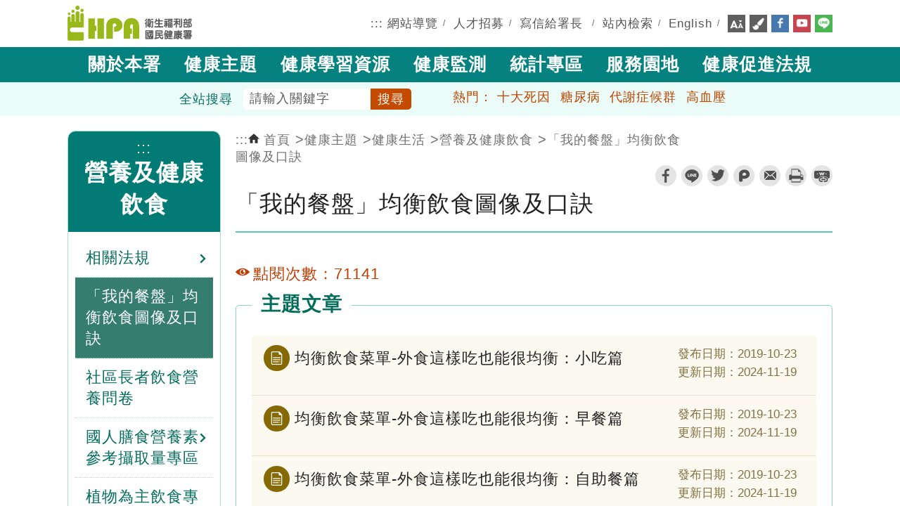

--- FILE ---
content_type: text/html; charset=utf-8
request_url: https://www.hpa.gov.tw/Pages/List.aspx?nodeid=4686
body_size: 196142
content:



<!DOCTYPE html>

<html lang="zh-hant" xmlns="http://www.w3.org/1999/xhtml">
<head><meta charset="utf-8" /><meta http-equiv="X-UA-Compatible" content="IE=edge" /><meta name="description" content="「我的餐盤」均衡飲食圖像及口訣" /><meta name="DC.Title" content="衛生福利部國民健康署" /><meta name="DC.Creator" content="衛生福利部國民健康署" /><meta name="DC.Subject" content="衛生福利部國民健康署" /><meta name="DC.Contributor" content="衛生福利部國民健康署" /><meta name="DC.Type" content="text/html" /><meta name="DC.Format" content="text" /><meta name="DC.Source" content="衛生福利部國民健康署" /><meta name="DC.Language" content="zh-tw" /><meta name="DC.Coverage" content="涵蓋範圍" /><meta name="DC.Publisher" content="衛生福利部國民健康署" /><meta name="DC.Date" content="2016/12/31" /><meta name="DC.Identifier" content="2.16.886.101.20003.20065.20026" /><meta name="DC.Relation" content="關聯" /><meta name="DC.Rights" content="衛生福利部國民健康署" /><meta name="Category.Theme" content="800" /><meta name="Category.Cake" content="B90" /><meta name="Category.Service" content="100" /><meta name="keywords" content="國民健康署,國健署,國健,健康,保健,十大死因,糖尿病,高血壓,代謝症候群,人工生殖,羊膜穿刺,遺傳疾病防治,健康操,不孕,不孕補助,
        體器官圖,人體器官,人體構造,身體器官,器官圖,三段五級,國人膳食營養素參考攝取量,食物熱量表,冠心病,
        心血管疾病危險因子,每日營養素建議攝取量,營養素建議攝取量,蛋白質攝取量,每日建議攝取量,糖尿病,糖尿病共同照護網工作指引手冊,糖尿病防治手冊,dris,健康醫院認證,產前遺傳診斷" /><meta name="viewport" content="width=device-width, initial-scale=1.0" />
    <!--for Safari-->
    <meta name="format-detection" content="telephone=no" /><link rel="icon" href="/NewPageStyle/TW/images/favicon.ico" type="image/x-icon" /><title>
	衛生福利部國民健康署 - 「我的餐盤」均衡飲食圖像及口訣
</title>
    <!--共用css-->
    <link rel="stylesheet" type="text/css" href="/NewPageStyle/TW/css/normalize.css?ver=20221130" /><link rel="stylesheet" type="text/css" href="/NewPageStyle/TW/css/layout.min.css?ver=20221130" /><link rel="stylesheet" media="screen" href="/NewPageStyle/TW/css/flexslider.min.css?ver=20221130" /><link rel="stylesheet" type="text/css" href="/NewPageStyle/TW/css/slick.min.css?ver=20221130" />
    <!--slick slider的css-->
    <!--內頁用css-->
    <link rel="stylesheet" type="text/css" href="/NewPageStyle/TW/css/inner.css?ver=20221130" /><link rel="stylesheet" type="text/css" href="/NewPageStyle/TW/css/surveyStyle.css?ver=20221130" />
    <!--問卷調查的css-->
    <link rel="stylesheet" type="text/css" href="/NewPageStyle/TW/css/sidebar-menu.css?ver=20221130" />
    <!--左選單的css-->
    <!--舊版特殊內頁版型-->
    <link rel="stylesheet" type="text/css" href="/NewPageStyle/TW/css/contentOrig.css?ver=20221130" /><link rel="stylesheet" type="text/css" href="/NewPageStyle/TW/css/simple-grid.css?ver=20221130" />

    <!--電腦主選單的css-->
    <link rel="stylesheet" href="/NewPageStyle/TW/css/megafish.min.css?ver=20221130" media="screen" />
    <!--End 電腦主選單的css-->

    

    <!--手機主選單的js20250214-->
    <link rel="stylesheet" type="text/css" href="/NewPageStyle/TW/css/mmenuNew20250214.css" />
    <!-- End 手機主選單的js20250214-->

    <!--電腦主選單的js-->
    <script src="/NewPageStyle/TW/js/jquery.js"></script>
    <script src="/NewPageStyle/TW/js/hoverIntent.min.js"></script>
    <script src="/NewPageStyle/TW/js/superfish.min.js"></script>
    <script src="/NewPageStyle/TW/js/jquery.cookie.min.js"></script>
    <script async="async">
        (function ($) { //create closure so we can safely use $ as alias for jQuery
            $(document).ready(function () {
                var exampleOptions = {
                    speed: 'fast'
                }
                // initialise plugin
                var mainMenu = $('#mainMenu').superfish(exampleOptions);

                // buttons to demonstrate Superfish's public methods
                $('.destroy').on('click', function () {
                    mainMenu.superfish('destroy');
                });

                $('.init').on('click', function () {
                    mainMenu.superfish(exampleOptions);
                });

                $('.open').on('click', function () {
                    mainMenu.children('li:first').superfish('show');
                });

                $('.close').on('click', function () {
                    mainMenu.children('li:first').superfish('hide');
                });
            });

        })(jQuery);
    </script>
    <!--End 電腦主選單的js-->

    <!--長條圖的css/js-->
    <link rel="stylesheet" media="screen" href="/NewPageStyle/TW/css/ProgressBars.css?ver=20221130" />
    <script>
        $(function () {
            $(".meter > span").each(function () {
                $(this)
                    .data("origWidth", $(this).width())
                    .width(0)
                    .animate({
                        width: $(this).data("origWidth")
                    }, 1200);
            });
        });
    </script>
    <!--End 長條圖的css/js-->

    <!-- 手機主選單的js -->
    <!--<script src = "/NewPageStyle/TW/js/jquery.mmenu.min.all.js" ></script>-->
    

    <!--手機主選單的js20250214-->
    <script src="/NewPageStyle/TW/js/mmenu20250214.js"></script>
    <!-- End 手機主選單的js20250214-->

    <script async="async">
        $(function () {
            //檢查螢幕高度
            var height = $(window).height();
            $(window).scroll(function () {
                if ($(window).scrollTop() > 100) {
                    $("#search-banner").fadeOut(200);
                } else {
                    $("#search-banner").fadeIn();
                    document.getElementById("search-banner").classList.remove("show");
                }
            });
        });

        //    $( function() {
        //        $('nav#menu').mmenu({
        //            extensions	: [ 'effect-slide-menu', 'pageshadow' ],
        //            //searchfield	: true,
        //            counters	: true,
        //            navbar 		: {
        //                title		: '主選單'
        //            },
        //            navbars		: [
        //    {
        //			    position	: 'top',
        //			    content		: [ '#rwdSearch' ]
        //		    },
        //                {
        //                    position	: 'top',
        //                    content		: [
        //                        'prev',
        //                        'title',
        //                        'close'
        //                    ]
        //                }, {
        //                    position	: 'bottom',
        //                    //content		: [
        //                    //    '<a class="ns-fb" href="https://www.facebook.com/hpagov" title="facebook" target="_blank" rel="noopener noreferrer"><img alt="" src="/NewPageStyle/TW/images/icon/fb.png"></a>',
        //                    //    '<a class="ns-yt" href="https://www.youtube.com/user/hpagov" title="youtube" target="_blank" rel="noopener noreferrer"><img alt="" src="/NewPageStyle/TW/images/icon/yt.png"></a>',
        //                    //    '<a class="ns-line" href="/Pages/Detail.aspx?nodeid=92&pid='+LineID+'" title="line" target="_blank"><img alt="" src="/NewPageStyle/TW/images/icon/line.png"></a>'
        //                    //]
        //                    content: [
        //                        '<a class="ns-fb" href="https://www.facebook.com/hpagov" title="Facebook (另開新視窗)" target="_blank" rel="noopener noreferrer"><img alt="facebook" src="/NewPageStyle/TW/images/icon/fb.png"></a>',
        //                        '<a class="ns-yt" href="https://www.youtube.com/user/hpagov" title="Youtube (另開新視窗)" target="_blank" rel="noopener noreferrer"><img alt="youtube" src="/NewPageStyle/TW/images/icon/yt.png"></a>',
        //                        '<a class="ns-line" href="/Pages/Detail.aspx?nodeid=92&pid=' + LineID + '" title="Line (另開新視窗)" target="_blank"><img alt="line" src="/NewPageStyle/TW/images/icon/line.png"></a>'
        //                    ]
        //                }
        //            ]
        //        });
        //    });

    </script>
    <!-- End 手機主選單的js -->

    <script>
        //fatfooter收合的js -->
        $(document).ready(function () {
            //$(".slideContent").hide();
            $(".arrow-up").hide();
            $(".slideArrow").click(function () {
                $(".slideContent").slideToggle(500);
                $(this).find(".arrow-up, .arrow-down").toggle();
            });
        });

        //回上方的js -->
        $(document).ready(function () {
            $("#topBtn").hide();
            $(function () {
                //檢查螢幕高度
                var height = $(window).height();
                $(window).scroll(function () {
                    if ($(window).scrollTop() > 300) {
                        $("#topBtn").fadeIn();
                    } else {
                        $("#topBtn").fadeOut();
                    }
                });
                $('#topBtn').click(function () {
                    $('html,body').animate({ scrollTop: '0px' }, 600);
                    return false;
                });
            });
        });
        //header搜尋的js -->
        $(document).ready(function () {
            $(function () {
                //檢查螢幕高度
                var height = $(window).height();
                $(window).scroll(function () {
                    if ($(window).scrollTop() > 5) {
                        $(".topSearchWrap").fadeOut(200);
                    } else {
                        $(".topSearchWrap").fadeIn();
                    }
                });
            });
        });
    </script>

    <!--無障礙: a元素若target=_blank, 加上屬性rel='noopener noreferrer'-->
    <script async="async">
        $(document).ready(function () {
            $('a[target="_blank"]').each(function () {
                var rel = $(this).attr('rel');
                if ($.trim(rel) != 'noopener noreferrer')
                    $(this).attr('rel', 'noopener noreferrer');
            });
        });
    </script>
    <!--End 無障礙: a元素若target=_blank, 加上屬性rel='noopener noreferrer'-->

    
<meta property="og:site_name" content="衛生福利部國民健康署" /><meta property="og:type" content="website" /><meta property="og:url" content="https://www.hpa.gov.tw/Pages/List.aspx?nodeid=4686" /><meta property="og:image" content="http://www.hpa.gov.tw/images/HPA_LOGO_M.png" /><meta property="og:image:width" content="200" /><meta property="og:image:height" content="200" /><meta property="og:title" content="「我的餐盤」均衡飲食圖像及口訣" /><meta property="og:description" /></head>
<body class="resizeWrap innerPage layout-green" id="page-top">

    <script type="text/javascript">        
        var LineID ='11208';
        switch ($.cookie('pageColor')) {
            case '.blue':
                $("body").removeClass("layout-green");
                $("body").addClass("layout-blue");
                break;
            case '.green':
                $("body").removeClass("layout-blue");
                $("body").addClass("layout-green");
                break;
            case '.pink':
                $("body").removeClass("layout-blue");
                $("body").removeClass("layout-green");
                break;
        }
    </script>

    

    <div>
        <form name="aspnetForm" method="post" action="./List.aspx?nodeid=4686" id="aspnetForm">
<div>
<input type="hidden" name="__VIEWSTATE" id="__VIEWSTATE" value="y57cBBTPtmcTjfdlNLTvkEKy2P2PAaJ5zspmiAtUETXYwSqId+MFpTEu/EJLOXfcmmEGJGSPwM+qsUmaZdMOTUkwn1d0uM3hu/opS4tjNZsU299An1lrH2kJuOPaRXd5qGG9WB5mSgb5WpOKOB/FvHemO7Hk9cQZ0gwm6+xyhJ/TcluxgRXwsuuZGpPOUsPpNMaexJlWxBW0JxHyueVH3mvc7IQm9sf9sQQVq31Hz5AnBpLABTNerl+IDmI3xU8002IeLCoj0KagYZfTfK1ZvrXd5wsSaVVQskNe5p2LRkT3GystZziCf1btqQ7i1p1pDwslJSfEHJC5Ws/c6NTTLqOhpOmCaPhn1wtDhgWOqUk8QqAa8gX/uYbQwMEK/N69ssmHZFYrMNcdksqxSyjFaMtJ8VYwhwZ9BUkZRKBsF7bpnoZrrMLJJ75bZiwrdZP41t+tB1TsVG4cM8SYJGhFHBGzBCVnW8aGgYaWPJbncW69x8WrcrP7/stpJWwywbhsGSGpWWLLIqDc4Oosc3wksJFmI/vM1Ni9Wm57GFdZ6iyIpFUx9hy9fsblIiHcgoDOdSHVZHAvBosrp6SpIggKE94IARCwoaWtxdYcK7/MneN4xmo/XHfqdSesG3+5sQZFYdtOcXnzedeG38ozDzwBlJ45QqcDh4ID6K7onorH94moUPDCnJ5idXqxmyCpt5OLvStXR4E2CUPP/lK6yCLdSJgb64qTFAszyl9dPAOG3tmwccxtfxPlD3e02CMdWcBS76zye5ASIG3SCHQWvi3byus3iMLVnlE23RSDgX/D9rWE5D5oe7rJZPB88Nl9wQE6RdND72pm9YblDzZGZgxjprQaMcOhPQfNmeDJN9k3/xIKL1elNBuTCCpcFWx8HPwIMwYouJVB5WkI/CIl5dtiMq9okElc01C03caxZvbXhKQvoG0XAyBlbzI8RIvSwIdhyiEeTs/NvfIoDopKdYEpCYS1nnTsrEH2NdyKIQainDMYZBsv0XogNzzTfIPdFob1Ybw3rWeAB064qbick3JXzAmO2bJJ0zwQoigVTxU9kzSne4oR4tqwkym+gkX4GVMvbEdmsuX3izS4dSjEVn6RwtyOHexUVU/ouPXg6wdenaEjxR2gBRgawSXoAbBuOKfaDl3VU7FuHf1YhGsCa9r+tezaoq0fP9i2T6tttX8KGqA9aDwrfHAMLJYA1+iK8qtOYlrGxuQLDeiCCqpCylPRscwJDCoL3Slm22VMw12QAY/5iBj1aeullEXawHjnM0KaKbnNr/rsIdWebPXBUmavlH0hnhQ9jven4YQhFs8jv2/9wKk0Ts4pBJZ4xK25bhbT9RAfsmS3SYDX+wCFOuOk9XaqlVcg0zqEKkmJU9bMbXJDQzYHSyc02UVR2qIJAVa7M2Sa15vTm5/Gife6bg3tfZNjogbFkZP1nQtTYydtOueJIaRzghD+HA7uLaGiUy0DtYvZlWfPm6vJHAMmfD2wREvBCntk8H4anR9Ih9BbA6AUeO+ZMYAT1RMBLRno1lPqnMe3N0LpIU/SMf1vmWUg+9EkXc7m3KxngraRwwwcmUkwqtYjxWBSiW2gB1GrUFzgexheFMAHhfJFXYDDjCf7Zx/JT4ylHBe5CzUhVBMhl5vB/lTjxOgYuqqWLW92XknY8kGW2MIzoRktGwe/+n7xotzNgh5MDMEmfl04gMz8Fcc5j1RP6e8BZzwdv3iGxHloCHTiHL+GIxQkBLnG/4Gg8h3I9O/tvNa23quXeJd2i312PT4ucmiOWbB6njtohKUbomItmApqLF+pXB6eUoTssHaXzR+Mod4Tjvo1G7EVy0IVKYFdrv9ngH/sJE4DYGT5OVj2e0fgdEpa6i0kJ4uOnJL+ODJ58cy5wF4/[base64]/9cWsTmvWnK24PTBpDHQ8NZIG0O+616J7c4St6ifvKT7aFc40hnfi1wGnipTx6NFLogVwi6RdyIJ3lCRN1RLAjeLVm1k5dEs+i93TRBPJNpVKzgVpwvlvkPXzGWRkwjM3eARqCqSAnFutDyVF9riPubLeLAh5Bkik2JOao/dtPFnOplzVuzX6aG2kTInDOcHHhLtN/lr3rfbN7z/k6RlsV/sRjplfKpKYZ0y4YpM9qcvSXnZ1gSUTlZkh9eMyAij1ZYIBUfSElp/UQ3h5EzytKh2pHwYlCExH2H341uFmZrqXylEkTll8PnOFV+0Svd2wtLXOzQt/1xb9qu7i8ADM51vHEBK3z+o+e8OBE4mvtXYDkHHg6evcMLgPUG6Q7+I8ebicu2RebCzM6YYiLcZh/tYGqrAblV0CHYYq0qAhMYfuWbZo66WquUhIXzMVz8dbxy+IbhgXg7DMkPoR0UJiP1M7KbawqxMnS7oR/eoZZHeMDssK9fBYRHy2DKWZfcep7gorSEfsKLC0o1oqFx3Ar0vC7fu8ursBrVcBxVrCKQwy6o4U3JkhS0uOlGADiyGx3VlmxQSKPjmgF37khJ+JcwvsbfV/AXr7xGFaWJZh76IQxEmWYg+iPJ+5unZHuh8NBSCi64NC/FvBIiTUcbajBSmkB2tdb9ucRPYmIfYO5KRNIT2Lx0o9JQaQYA1iDLdsC/dRUdgMt9XONo6omsmOdN8XnAkahMy/wzE5/rTzK/gbVVO4oygMRZejtACzmMqxm0tQrMkXfuxJucv/9HASmHU3Cy6z8qnHpeht8Fgf4araNRW2eBTnOvWu9rXksM/Zu5zEwEfgakjRttYhKKy0D4P5+iET+yHwnGI4KlHsgdC/cYNvsh7SznxCPWw8giDP34XXnrA7saDyZuXr+PedH1Ex7O1IE/Aw8Xg5dHa9FL4W9Q/BsL9a33SjJuZqPzuVcrqtEI5arObv+g59w9SfnhfF8aSH/ByOrfe9Xn3LUQUDQcLKbFoT8ULKtarJgP+BCYmy7qEHTu6jtzILCAKL0P0EM7p940DNripVVU7a9hVIAUuy9DR9cc7I7XVkykNfjJuvlRop/JJCXyP7iU4VoolTkVNi6myydemFHUknfoP36ROmaLJt0EYSrJeMH3WehQZH+kLc08eDo1DSOZlR/nrDrQm0x16kXVkQaU8rF1vIJ7UmPEE+4+sJlldlNKVeuOunEW/5AEWISwNatzRvZtKTBmNknsnoYxvQaWCQnaKWDx9W+eJSoZrMKkSXVgA4CupVUDy9N5czGDAD869DfZnkmEbVwAOLPRxgCecVDsmu9buiHRPCrpwm/dpotFMVAwWSVb9KVDeHzlVYOOzyciP8rSJ0mk4D7Jh713nYoITuV3KRNsnKpxsE6w95etmSVd113Gvrg5TYBfSqL5m8Zt8z6DlcPb+3+7znmsVBJ3hhbKO/kIHg2Egg/WhCiW3VprzzSj588h8/29/8MPvHQ/5Z6zxJJUAXcdYwEHwK290XYJF2ICh5TedQ1i4NePw7KCVVg7hfUpt/e3F1j/FDJbpwP0pRj9No8/i2Qikt32gyyB/tYtiIOCBydbgF2nZg7sgmSaQbvxHA43uh38ZiXSo8GQ+kG3hft9C3fCl+btDMKg10KXStAOxdPMTcCm67ELgzvGk9eP2EiVD/W5l1t3s7lh/GC6feUugzanx078Mmioo959GGzCj/bvTTA9krcT01tJBdjSBShNVuwNMxTlHYMUrbCrHPj06Hmc/C0Nx/hXLiD8tc/lu92io/J+AX/FEbpm8qi8yGKG5CauNMET69QBaGqxjy/pqylXhrN9jjZlCpYPyBxrWrL0Dy+JboSJAfDDVctYLAung4x4zQO0yXNOA/[base64]/Z5nW6/FkgZLBGkY64N8kCgmBKdL0iDjQWU5OLfxEQ5VQ6l7S3DuM9VqyTsAFQZXDjH0RYTQwNm++baQtWzO/vP1VQBuyXn+hXIMNkZEjc6rkZvbrEtIr+Jw+6yy8Kp6V0lHo/yshRDfX1BHGGyseoVeOKpRg+weZbsOjAjptofr3U9dSHefmyyu2kOqHba3yr1yOUZae/[base64]/AhjhaNzRn2aIcFacwq92EJI6rnrWmGySQJj6EYGNG/wte+H7vS0+6E/2T9wxKE3/BSJ5BX7Ng9bxF/Cgd7ofmmFcvUK/0oX0JBwKiLtF60LQXY63jtSK9hvtI8X4WLiTsrxv9UxG5FvFN/bcReJ3gGkRi8GyZtZZUB+Tnn6whb+/LEABt/QiJ7HVKH2BSGGkd6OpaNCE4pD1LXu44i7/1HGK4o3h1ymHK5e3FtxW3viXJj40rZwF7lQHdOLuuiF2JAto3D2BS5QkgWuobSqqh/xlAHgYzfnVeVupLF5giIhYWl402olpxctG3BqA/a7eFWQ80bn8p10/qp2Y6j3mw17WQ4/vAJy0DZFzQa66UV6IHZpdMiBxPt5dPiIsqVq4XU12E+F0DXFfu/TKpxD643dcSq32lZnn36oolZswNig0k76FcwP61EH9eBCTWKNsI67q1i/4MUi/xxM/f04/Zdvd2zQY07OQ/+e3h3B84kwpGJgxxAuzw7Lw4AjlCQ3Z0uy7fxAb9PTWlcA5GtMJYwerwiwpUPJ8cfwL+P09onCx0I9iNFd7awzZgozgcfYwO/87iyuFHPerLq4aj+0OwH+xurrTgqEFysMD0YxisJIcyrmFCH81cH+d6uv7A0/3reQjp3d5hmM6PsxwdY69VXuOAOqR4ms6xpOuEw2hyX3i0kSG+NoNM1oVk8GT4SwE6gp4g93sCSZ5PEcM83pAA7E14FMZX69S6XCewxFRiJHJ6qmewCRtDW+duMtSJOlyLJ8VuHMeEYj7ZXuZIXggNL3PBavaJtsSCkRt8yiQzAKX/M9H1uJ/ATEAO15EfhdTuEO0SA7PwC+CA9HELX3cskCMW/qfevlVyRF7xSeXp9wgGSmZ2Y7tiKOc+TrfUbssLe5vVHubbNXAOomZsWaEP+70W2+4Rn7HPcwPKyCffaU3eheM2qUWMwOJcObdwSY/ydmyF02x+qFR51AfjQZzxcsfzsx8T7drImfEfyvBfIXN9BC1BunNvg7DV/Ar0Y2BdI1ia3KgIQ6Mxp7NfT+vyYAH+h1q/seY7DmGt+nOczVqS1LQQw5kNQsTPj/H6At05iPEaHULgJo28HW+Hh+oKE5BFl/B3nvselF7HPTBwRWPKqWM3xzssfDx7FUNEq4Qc+jsUfoBCFGLLAxEGH9GWKb8AZvhvJxm3sRJZutbGegnhj0DQM8yWKtB8bMRw2kgZY0lYWyDMcZ/[base64]/Z9ZLv662Q1dtqbyH68KIflLWZFe76laUfROZHBnOp7sTj8gdlF1k0H7l/ivs5u4UgkXO5mzyDGEp943ew7PMIp62baW6RI5xLde+4qvNJCsevFTrXKk2maB6+AZhBXZPE3IREMKTtH8ctwsMNz2B6D+lqPHw3zhOsSwpb/XrIuF8pIX+ErsuRX7jMD2vavgZmSSbAbieATFoEWOjUuk3/zgIQ4h19derhrgkC+c9Q2kpq8cbw5udHR2mAP2N0EmZawJXUmmyGSO9GUQjQZ10AL7wJ8dNPyNXM2fTnMzmkVQ6MdA+lIj8bDNXk3YAJllG6/[base64]/3ebIoqE9oCtoLVq4ylTRtHK0mESbJKq3x591rzN7W+eKngmVrxN+ddxdGxxx/IW9tmgER6aTrXAB+NUoUUJNb3R8Z3heS9uI8IuQwLwGg+s6Sr3gILTAiEA7IluW2B2ADF8UJP4RQ+8uNf1CYYqQT+9GOVWgNybRZeZvuMEYAcNjqvSl8Ij+YlXiL7/+voiU/xX7gn1/Gl7INuOXaw3t141lJbwXoQVnQ/iFfkrqudRqlusKogHAx/0Xrw6nWzSRs7fT77gmlknkdpbG8SW8KsxXpIwn/0+wE9KGU6pt268UjQqjGSkJxtSDyMlYDV7JvnWXrI1eA83h8lqVqWcVxQTc/bCOtzHDSY2hzWLKFbhHn2dXiExyfnOHI6pubdXHnPW9EKnSE/[base64]/G0cu/Gud+KEyZw1deUqxp2SSsso3gHpITP2FGtbrIDr5g81hJC5R6YS6ttUzOKvuhk9tCoBvoaeKLABE1ohXf/k6hlfosZvTWWQgRCD/D8GYsfFoOkka4Bd42VhTi5c46x77GP7KZ3GvBeUFm+9IpqXkj4+0TUG5yOZjRNfG14PLHtLuX59WeqVIO9oly/scouvjuGQC8avnD/D1CU+l8YIAj+Rm8p10SmnGWB0xgjrKVekowJcqpaHSMapCjblPK4axOpdCGddZySDmbLHBZZRQ9xwcIfNJ8vICgAmITa+p4ql6aNmCbxW8oOsTFelM2/4dIoPmYUnrxbwyGTKylUWPVHtUalVCa6y5qD+PrP9oCr9Z6Z9IEVCHLfa9CwmXp1FtTM0uX0SX+QAPKTsu9iu6lR/uy2LKgEaM1H9SLq0WC1xHowYkupjzwb+u3DUhd3vzgr1Z/mMToztVWNB3LjYo2Qjjb5d/BplLUG+LrAQj1LEfKAswTusAHWAs6wwWhAZId5FkdOL5u5y7lTF/yeXnwyP55J7zWKHg1anAvkl72t0ZMTKMyeo64akAZlV/IKydBIZK9rJ0mLaLsu0Yn/FkmrnZtWnXqxey8D6usuQhO1tPutPWvvB81OskKwb9TK4DXmbecjG6vP0NJIXlUF1qZvi5L7xjmUeG6OwHAjo538+STD/Wsh/lJiRLFBztBgiMbF3irWTundJgkyAJVXo3wbm/u/6k0n5bTynM7WlRW26+Rtz5ytKP9Lym20nhTK2oUa+OD2AXwRw0t4kRPf10pambO+f5ahTACXPZCbekwCgg3kE7Xw5fIVmv0lkMDM8ZZ7umRcrJyw3+AbnGi18ESuHuqOkNHoCXSe9Txu+PjOSTXwhiwiF1o5uOzPq0B8VHsOSdVwxir/sigUQzLcMtu9ggMwjplPolJGiZQmMHqf17mrqNV8gAj+/rPpJA3CDuxaXuAt8ff5hI/7fuvzg+/5qRaDeuwQ/5ScAcoELPWzfmARoKzufHLSdXd7owxfmWuRi504ufLGOxIfy/xcpMFwfKy+CLJEwEyyuSdMo6oHoPqkhTAJ2cTttJ2n7cYopgGvN8J8oJO+FAKXqW/BLni5OKzrj98Vn68TXN0eLuJSz7Q42VfKS2nvYGrEVQuC9Y3qzInnzWSHm/ZFVo8kF72gVNnl4qCbEUfisWtLVS4lLFJ1msX2uhetghQYm9TcxfTb3OlCBI/5QgA5l3AO+bRoiBMNUcqi7spUs1NbchXxPl7JYsU6legOgPWe8YfG2TtX275vfcpja1dgDyQzpFJyJmoAJC5wU+0CCONzwjgaAMK9HHd1UAgzr3BCyEXc9fen1DpWIbkwJzEoEPyqbohtz4/ud7EnnSlZowotKNwQbr2SQesQ2NtwBfAxuVTJaiwydRYXfg/BiMug69Gu/1H3+PgrplDxw3qCoeDFHpxd55gIdiri6p/9sUHMS/OigHb/LjBmk8Zn+8sBnH8nU1czZRjgHRhlEdRy2kwEGgqhWzqCOVB7D0+eAPbNdWWTxZr3tHSscZeUqilDRKhJ9nUIz5IzVtIH0/bSIdxxuAZ5U/j+isyyvyUW7r3G+TiKDQ3tF69ija7vLjYEcn4qw1ZwpIyRft1n8BYV0PPAPYh7IwwTZ+yF5OxbocH4GGWMvz8+DQjWXAtZVfUL1G+Pcr+0sUZvaGqJZ1yjlnM89K7/0arL4EQAFs7QcbiKQKQhESRm47/ye1rlXLB2rwIeeauvaUeiOjBZrF+yeN645lmi2eUw5lMxopH5jW0ToaJJ6Tnqs2/tDPhnJ+Cf4iJmbEF7XEAteEfmbCpOjmITa/[base64]/tnMb5+i4Rh+QCyqhpOUF3Z/1M2+cQ3MPcJisbii9mtkcdLYV4KBsbBPeuD2maC375sRv6WgUiqQgVKjD4vLyZqefaPrvuHuid+vX1/hcSj3fgeyhbXwspPSb2IAp5VqDhbTST0VI5PRZlQWkMd6WmiPAf8D8xbc3Fgm6ydEF2V7Di6KnSzdaAuVFj8jaB/x/jPCoqb1PxoECmxM2YbCuxY9je465x5p/Ff8ftX+1ccQXJODOHKd0NKYCbjKC1tlTX+7rU87O6fomyL3ctgprpnqHP2wZBgDpKfN8wSaJVVww7/d6AK6NLOjDU0bqY6eS/joXrVJgTj++okSe6dicXoOSN0pISdoWFOufFXl4CMOMB7/93OjP2XB+Q10LLKwYudOJE8+oY5P3n6iBc+1rQfnSQv19Bj3696d+A0vMdlA7LBUsnIaF6iWmdCFpwHQ5Pt5wxq8vC51PxpTcLZqgDuagHluBEubqOWGApB/7eUBY/3QcIsb16d95HL9Wty0P1HlVNO0pHsnAux297PaB3PQblQgPGn0lhItJxTF4Dy9+B/Owb3KY7Q7NQJICFwlpILi99tz9MTxElJw3KgCGLbi/ZeS8Vv9Zv3wyPWdP87N9lhh3Q6lBcsPAehuLlmdCaNQpmwFiEo1xujkiCmzb7r54Dv79BsDJ0kP8ZTLEJ2whBdnFvAivXj3qMKgWREcRZNGlwhScNpI+qkuHwNZkI03pbXSxyDDFJSrTIgSezyUpMCnsmiUlLjZt/Te8OeukTk/vMqD9sdWoU908pwSTVAgSQUQc4lyOYRwg7LHJlnltymDZVwDCQ9XYlbJz9Y+gj+7HnsNA42QOAC/kw8qvNFjvzzWjmeSMShX2lm5hiZyKyIWOx21SBTQU5asNqVT81wXBgUXoSmdfyMpzMXmij+soavcDaXE8z1LocPJEjMRIi/zt+zCLlby/MoIQNj+eFRGXz9cVvQPD8U28OxR6oNY6i5w/tBJR4AFX0DFbL66/E5wJKH8H9XS2ipq8heLP1MS/HMLWt2uPJD53ABISPzvklJHbcxzlTFZVpjHAz0iVXCx6RxbUzpuD8YcCHcEUEB7+kaPWQ0l/nz+Kh7cTV3y8Tx0LgSj2YHX3T8w0XKsOKoMSsZokd/VuE2eJgQtJXb7mle5E3YFxshxh3Ca9EZnPO/[base64]/OTd7WT5u8QJ4bWaBNvw25P9j3FsG0/qdiJ0JXAntdoyAMyVO4nFnc6zE9RjCf/2LyROwtJCoTRdxQQlPdejIqO460yDKc4dwznEPl/GnmEuJzRAWEnm/6Z3ulHusaCRiYDc2QyUO07d5OEEAaKqFSmc3wiHv3t5w2pKJer8X2/YqdMMjh7J7JX/8fVVt4EdlJ5FQb2PkaegQxOn5E9rYVIbutH876Fpe/qOY7NLTcaoYXRZvrZFV4DQnaGcXudcyIpGbj/4GXSH1gg419wrqk/1EIXtbnlM5a3DExrGUdfw0V2MiOIzpG+IROt1g5E4/fNMQdyChkBMeIutz7TmJfzdVSNH3HWLBBrBfRVrXYpMtkXIkY7HWfG6RpTxZlrVysAXa27TplchXCFAPA5iSManpMXzYApI0135fZs45Fe2HV+2UvrdIZ4WUeot0d8dF5v2Tszt3xOQw1QDFLSPGenHjA/em6r9fRqNyS5MFFY8hRGLyvk/QipSrDlRZVxdW5BJM3ePiG9QYmgLLdclsnAydSn2gWIJY7hiNVV4IQrbW86LIt9flKVRiCQvBOsAHQcO8g7vt4sAxS0iRQ3uCCdXHAhBBPuLXe/EO6JT9ND7tDz8zBr+oVrp4xa7gE728POZxZeDp9aPHNLTHE8egYHoDuQIS6l4Qv3ZNDHSjBfo6elLhq77hi/[base64]/HSrhiITzXtq35TQl7rNyz8Ze8mE1C9+iOqgfMtv8IdB9t0u22qc9f5ANM1ACXRZf2Ia6B1nOJgyW/FWoYRltdi5uQDN++sKOZYM+rAYYsiL7IONIV9xvk9tnO/IxNv34BlbgofWPeAHxPFfINc9xOGAvm65UI24v+HFEWvGykwf+XJQkX0AM/KofMICGVfHPayILbtEnl9xWe5Wro+MZUVJUSyakAb4MzQgpoOOi4teWWyiQABA7tCw0TnE+mWkij9KAPJg2YCmQ64uUpifsb6G10YsHnEF27s/WBAD0rz+E4sgMEq6HjHbVW2AL8Jl7hqW766IZ69Kd/ikpzXCI7VcepCDN3an1CUrLnkKxlzvx5MvlWlabVfiHTNoLZXpSDOC2RXkLNTsqAv8qu9P8cr3VjvJEEStQ188qsWz1bZcPEUX9i1x04VNNVQITW9St1awiOd+Z2VGOhS/coEh3vNXaikpSpyHAn6aMMrAUXkTOrO/gGOcvkZPzbK7Y0RTR/X1JjTHSIhHUUEAje4j3ehDbvYI7EbQiFOb3IvV0G5C4w09mj5M2EDcRh2haoBA9fC4zwNldGkns6e+Hzm1uFJaeCn2Rz8Q0r1f01XT2BbYOU0sh7OGUe8FyDP07QbrSRuPob/wy5rJm8YXIo+W+HGYr6nnuixdVxNT2/zlFgVuCEVr1BOLU+3Ux9hbSOfhBchDvnLHVpDdM9a+ae/yqmPKxpKfZxXbDBGlCwJ430RZhBiU87TXvIyU1Xqx/I/60iexeTy/[base64]/nJhA7dSJci4WT59nHXfp6KdBuj68XaAT5lz+2jpXYmAJaM1Rul7Uv6wu9/qzPi2O/uYA4jHR5XXRpfAt7GoHLl6CXSAnKtY1soP/QBgwbJrMT2wHUnKW4kKISUr+VkIGPrDkpQIGTus51xDCP7XHQTUhbnO8p8Oonhs6Y2v12lUB5KtK9CeDVt0jc3L31MOVva1zPo95xbczz2LV5ZCSF/hBYdCspW9L4TQvqk4bTL37zWAjYBBNFsfulnGopbsT+gvB7vBmjqHrEs5llfP4n5Z+NAQVxpo2ciGkeox4RR5GAuV+IYwUuE9kWdUI+lCnkxonH6X1I+hiRmkHUYkZYp6gjbsTZKSvTF7Az7Hzrmn0FJFl/iq4vE/pkkPwbV+ae/6Ls9aFpQtOKnd+/RjWFL4bhmW1n2vpUrQYWqMaDXP9N2LqTer6qYIcpIoUEULzVnZs3PTMy2mD4oHDkEOA4Aa1Yyab24HI6f1TJMlBZss3B0dghNzMWfSjgfP890BO0+tjUekXr/YlW6eb4Qp6S2DLKYwJptoF8CQFlBMMtjUxJHAlPzPqN9vSZQvtOU1IMk7f+mDK3NiW3L+3piD0VeaxpdUMTZ2xugjVWpSagCh8NDTMcKsTRmdxqDmp5kHMg6KjSq5Ex3QfrzaQW2giZfxeozTLO/UAJBQEKISQSNgO4BeVnAa9zMNDIpd3ipHRx+qzHPk7qAJlbCYvTj1BSaFcX5GoCx+1O5kcBN7xDEoaEyIJnBFKz+oxZ/RyTei+Xk6ZHpZ/mUllwl4Uo4vuIBFR0LsDmbhOeM8LrLs9z+OD81/bGuch/r9hwG2stxjBZIW6Et7J9OmPxQRZFgDZVP4N7SRfR6N4Sh9l863rTzRb2T28IOBGwruu+Qa93MY78Bil/zffxJar9yIcoh6XHeOU5M6i9p104ObRs9k9aHG8mQnHBXVzVh85iYu+BAwUUAxLnlNqGW+Cplc6I7wmF/4gEB9YG/0kP+1QdGx6xEZUALhTKRGhhKqDvn/JJbnlPjz44A73ytCqNxydh4AqCFW1ATbN4sLHsGRIiTewqdgRW/jbKONBrSbkjT/[base64]/il/[base64]/VhYPE+CGTc6IqzaFUD0GEBRl6dzeyf+eeuvFxp569tk+TeOtXTpje5lXYTupizVxWGhWI06PnBxdo6pzd5mfw+TB65T6aY80YWQXA/W95cdYWRgWPk8upTO33xh60WbEW3iCVOHFePhMVF4zKFnmYcrSbqemahAuHbV5N1At7AD+1VfEIzdG279FsHjNRAxoz7L4J26q01C8UsvV+y8d0EfxyX72UTs184e7ourbZk8Lv/GIc6K3p9Vs4I+QlBeDQJV7xy5uDNMO2o6hwPBrxJeuxE7+j04PUpsRp4dNpCftrjDBIbKsrpPFrGA4dQl9JPN5yNI2w5S8RY02XdKmeZtudl2GtZgwPKpD62Qd/3iSaKtVjkZQwtS9mfdjffbRgMeIzXWn+Rqf1cG/CuoMeCAaswvFDr3f7Hv94XPl4K+ZAAc8eN9/5sDyh50bHfatVso/oKjTregFWhlRV2hFrfC4ANzVfIjwuE8oZAP+T8GMlbkK5BDdeBA1eg8lq6qD0I/3iRiQC+lEKgmFIjckcR/o6s0dmlqkdWK9zxADj2Lc+P1JKqtSwEk3I4iWAHMIZsJ0IJDJ7ihiYk3/[base64]/va9H8X9yYgfng9ojnqgBHtRbmaaYwyFAa2Ha6Iv2hOxIWllWmPx8yRaja/7YnJgCo9BmFRHj8w/kRaaECTb3/F6a4Ft2SxPhHv17I7JIJtP72LN2mJd84m9qDV/CjSMu5b0b4bU96a/uzj6g6/T/iGgqMUzJUqb4U66jBrhzQJwKaAJYQz65U/E56C2+ktvag3rq6H13s5SsmuKeiemGTPOdcrd189XknM92eBIGVdS8fA4oUti8FNUZ7wa9M3qg3JX1+QXkRQQKYEjbwgdPft/kQX63fWn56y4XGqKHYiwz8zzjOP59wYJgZqn3v5ops4dEsJW1w2/2bCOReApkbfxVbTGofs0+WQbtLMglL0eXB0Njf5iQuaf/3lY0FKHu0pvGrTOFoWBeIR1ZsF8++ir/LY2HuRb73n2g9KqH2/WHFOfpHbfLBKkzZ/7dCqulr+fp9iQC49PuIs+uulaCGilZ34DY78xuYv0HEBVcN2LzaS5q9ckW6YjlZ8GDY9fSAaepoO6WeZVaY43lgQYTKhS1McAkxSlxvEXlLjtynu2w8hVXkFdukRCSsbW2yg2tsuGWPqDgzz+JYAaWH0nPIIAOEj+xnF1C4VPBbPnFuVl+l7E11m/F53RdrWW+NT1MIvjt9FuL/Zo8xBXOvha3sLzwVAGCbU58MrpmF1UIgX/iMMSOi4bFfI1A4N5gw/GCTpU3FK3f+71Iy52WUJyV+nQtJMW38MgXx2Evq6v2Td+96HM6CgruCSjF4D0zdY3U3v+Cw0fy7eukg0HVuxeXiGUtycG5P5dhscOCVDJIU7ucZjUeZo2gvL4VDKUxC8UfnuYu8FbUU7pvlHfl/5eQ7579FnKgT8auOyIvfhWH+r+1drQ8hEaEffR1H2GFSHnRxGetzMSo9in8iin4rPuVFJHD4VJvxsp+oXzWTKhWnuftTzV8seaNaHAuApOHY3bypD273mquilA79ukatpTy8FihnbYIhOvwUflhnTzeKspW8kyxv28mZT1KKnuM5oAKfYh8//Gfz5BHPyt5VyKfOZw7fvAiEGpjX01oCdEjTJiiQ7fT68eVfiKE02kQarVTaUIVo5aEDofsXYBYlZSqdocmcaZn9es6RAaeJYJR2iH05wXMRVq0ZL1oK1RJusC8ogd3navsdRSM+6xFM/aEcLFrmY4Khcfeihrym9XU08oUIqlUS1D/qWARN9y9lLEhr0QEF1eJ2M/11pR2SVU4s6kfgoyhzLqXpYY+PwY7so5q2S85Kpi2HZvzHNKC1jT9cPMKj2uv89WgH5jPEBa3cORO1e3AXGU35Xi0/eygQWSmpD87veMCy3w2/uSjbCuPw4LaBGUXQJ2SO6zTyWwJuh+QcB/n6sZhwQYtl/KdV4CJUQFtRzUXyF4mZMtIl7BTa9vmCiqAWQ3IBn/A4DeS5p7VLBZAHQfT+2k8q+XAjfFiBTmFZkiz5qW1dWqZFgp5YZxFmVhx/Cc/J/GFjT+eSthIlZwkFIQJ8DNDGc4trAGxfW/3DFYjKDbMI4/YRu1LxeXYsyr2TKVX0tsd8ZvbBNgaLCXuGKvZcCYWh3YtNEYdzQtQW066xjn4vOSpO61OMZkLHc5RELr9ANSWsIKLU6KeN+AA/jLhGa/7dGL3tGgz6EnWyv+1/xulltdQAwqEXzH0apYjFrr4dGtmS1XzrZjkCBOnDkzWz+I1lm0WkuOivJo5Ddta4VWRIt2/XusbQwSDw5jsvopnLBZNO+Rl2lpB47aDbJk93VFPVHq/94s77m0hXan5MciX1UYFvR54oWsqglvxMhgmAUaRO1V0zqfVzV9FFRUDQEXNh/SwQQvdQuB9mAodM06UgRB25H7YEvk9wOAbQ+DwwasxTiDL5txaritg7jjT2JhJ62o+1PfRsdZ9dw10j5SfgMKmzkNXmvHQoO2P6zVGQ0hdNWvd8aw17WjVRu+tiIufolOQC18AaY/nC+GKLmHz5um1PM3PMrXKeJo4KwWN61b8e/GUSvXe+cSs8Ahoplms7yUXMWcFJPjO7JPD6oBJar2lltsO76ondIFIkRHvzTAPAtO707UiYOyWa8Bjd8T/pDTwZBhPRxvwwE5i+UCdC6Np4h6JSM+QNMjD6FEW8wV9ZL5PsDU0a64xrJNgnIvaD+iQ467Q9Y6GqH8EcsN7mPdoXlWmCLaaXD3nthUT0fsUonTAOjaAppkGpCRODmzrttlVqk0f6o7q/cg2FXHStijdRNriXgge58MGac/T/G7UTaADfm76GYfqgJAbllZuXdTxsXkHO9acUANEqh1eUV4x5Qg9XnUN/p1OyMVxpwGsv4p9bEUjk04eAJiK+5LhAoUmtI+n0RHd92JeD/b6VOn7posWk91wbC3TbxVn9ubuFRX9a70o7/XUW8useP3UVuBDHds273vRulRzIX1bJRhKDLfrHiWVQUOSRu8NMmv3nk5NR8+NzrE/bIC6g/Ptx6XPQfJE6YeWit/N+yh5IJ/vmHESuu7WNSetHBelOP+zRXTOwTp+1mMs7U2LLRBszY7ggaG/xBMRw0W/sHxZoq49IhTlN1gQy6/1+Hgczb+CvBMph9lgcFKSVzk8kLsPw7kBn6t5P2vsd1+TGU1GO5T+EaS4r427hjG7dUiRpdmTjBYJaIRJ4UrbI43uKrBMf+vWHE1B3eJqSuA1m5lbGHamQ85B3tuGaB648agJuQ2NY+NK/mLKnxqqCJI2haQla68IM9GVO/c9MvVlLaqI6rj4zWi0IN0ikoBCgEAKLFutVbd6yrHL4718d1hnVoPRIhVZoYHlKY7au8oCDE4EQkxyck5iS4GJWS44cT7WlPyHuOIxItFTREMdi1pXtaamdwTu6QAlotbeRD/jOfBCl+UGE0B8EViaPEPG97v1MgjDmSrcbiBx+/itYXz5OmcUEIV+E6iz4is4vPeUky6Cv3hjkemqfWtPVYW91sYA06GnnyiUBt4jStWWWZNAIUhUF1McJEPVSebNKDBAZTndM/0KS2Xc0e8pyflw47WP75ZIGWdjWiAKv9b6XfCN1mJrCJeOGmKYto7Ts68codK7OsXeUvXhIPU/i849mZPxaIJ8TIS/FfcqVI43YzvbqbXCHuaGpZ9615y8Ga6xq8enihmp9cc/UUJ3TYKo0buKpwcM7hMOCL0d9RpRUNc7Xny2iKLAicsd26LXvSeFya7NEZqyKRDmXBHWSZM5xYTap1kJI945aYNK3PqcN3T6jDZSpkfkavqzHZhQnbVaA7RDjGBmKz7cbZo2mdceauFQ+3qtPyHfpU918PkDHy+ebpzeM1YhfSy9U4EuyeZu+cSyTbla01TuHKjUQ/IjHSfSVSJmR/[base64]/LQejONhGQfVfRxj4d04IetBNqwOwR+Bwuuq6OL957oE7YTLq2ZUoOVKJuaGfbHjO+y8BL0e0x9ads+mmXzOynMqPrrQ5jwM/sxABe6GC+KUObDAnhTBicJQhCzQQWOA8xtWAH0Z+MwXO6rfn7UBcbYzPK4HgWNbj+2mKxAZQ++HiPl74v2aB2nBNdstZAyqw7eUNWQN6kpl8USd44zhx7eUvJtdOrpXSj/ngsL+RSKBDSHb35DECbOgaF3TZ6Mbs7Gu5WrScM2nrjMznIOdGtuZ09mlmMcXTxBXioZ52VZKTczUCnVmwNdwHCS0h0C8aetjvY87mxyVRPCYUsaK8/rERD85ptmN4jGJKUDEu687/dWWOF2rE23H5YoJaxt534aXXPRmS5yt4JddUtgoy66EeDPj7oiOEMcWEGroHRaW5vVvNPiklbp10/75pfFDNH12LU9uviILMvITIy73vao+KLtireCxIfV5b0ajcUIKgUBPGaI/Ug9H6EqTvJ2OP7L1Rrrw9GznPRfY81qWmnxSLfUUqYWAnh+HyAcY4PcCACzJ7I3kcdHtJ9gh+pYQ3N7CB+mzhY6WAh3n64Pch3JuXNeaouQmQmIElr5+O00icaQCAjwvTElf+4Lnpwr+bMJ6cHoh5DXVOveb1Gj/XcEoXJu8nds567EFSsFWWOo9QGkCEcL3Li9ESH8o77z/D5lImmc6WJ5+hB3rZoEkh31dw7gWeaQ2c+6NB6L8yviU6Xnl1Tr3WMLQLL/NOkOlCxMPbbiPA17dt6t9GrHlEWGIKRy+R+bnjDQ/6Er101Y5OxZO9FdyncDc5Q2wbrZfqSsX3W9JE0dsF0LjuLsICTQVV5h/eNx2ucOotqtfiNIzpMS4Jr5KRXqSQV0xg14rmfUtmhADichEEIXYreyDynCjQODbz4Cz6Av1uMApIp/EeiGpYveXWbUVV48M/CIv0rxuBx0jLD3A1lJu55Eia81tNGHdEDm8+jVlv5xFI5ICr4tn1yOOrF/KgaTPscAItjFHfb9atYnqxt74EcDr+OMJ0N0E463wt6e3JllAK6y/ney9Fu0RXEVa7KavNYV9yLQOaZbUcNWPHXLuHdoofH4egA3qRtZ1+M50SaskJ8Gzrc/F/3dI6+qAxFb4qmgdMJSHwARAUwwh11NuL+kilsgVeijOJ81K5XeV8HiMTVB0zhhuF53R5JhrTz25dbJKuAGceEu+GIcwwmDjcjdgdgUlTjW979w0MsPokzp1EAjYvGiwOyto9v/mfIFiKHd7lBzp9MDOQcn+8okziGgcgYPjs8wZncu/Hu1YkKuX2J3Wge4RZf+ybkYfUJ1aqf/6kparaalxMu2lvm3OlhQA19+AjnT8LwgbnGMy6yk3xICKZRom6CbVew+tYdhI95h38XqldwpkWQjgQ4gDYaDAJWxrSS7jVbvHJhmJNlGmOuMCscCxV94PHqUDYugmv3/LTHP+J91cgAJfJZ1s2jfW/[base64]//Qc3V/kbgFVIquofW/ciaeoudQ+kw+Azy9ZK8uiLft1/6eyLCc8bkLzrVNzQaJsisIvIU5hnTAb88JvdFBjtX9C0f5qJe77i2OuhOrco07FjA3v578LZq1TtvT+vPmeg/z/jbAY3x5lpYfhXOVfGeO6OdFkQDvFDAjNgZfUAxKYix3wMcKu9bvzs9j/7TOFlCiCaOPg3X1mHOcrqiV7cWGBhk7J9IyYketpuj1uUKED4MWSJCiTcOEWYypoe6/thrO0xJ/BIzNF+MZ8XJ0Hq0t3LUEOIpGKjviK2HIc3mdYKeyRGkjwHBvD9+eToNNq5Dg+wCUEowr1+KiQFprq/FdpBo732tjgU74Wog9GUgay6cQVcV+KojpPnqvvrI8CxMGoBvp+23hamBrEdBiN+yB8kKIl/gfc017CwaNfbypYXYv0xmrRUPTXdjUIYYA3D7aC8y4eH/CnAyYsMSlGLg9gsk9rSThXmFVjtPprzREkHZIQx9pboFUcAvts5xXoUV0hTz65n6PAG/dTmKDUcnWRAuE6Mx5iX8a5UdL3h0LJii1plalvR9u5hB8aC12D45I/Sb0yMcxseJEWjdf7Hgjaq1MaUEhDYWHh6WfT7WnYH19dZRSVUdmn+BjU5N+amodqO9H2c0b+KrqZjukE75F8IU3C1Rc8QkrJkOoHT6twJpj0q9girP880nVL6vCdySgrBWMMpX5mfXvByDGR/MaxeJsiWHyWa7QP0js4JBnbgGLXhZ/15NOOrdhrvaBJ9fdnPFieSBcleR15W6NB9NDvQro3VVJc+MHAJyvAkf7wKpV3F1jRw/[base64]/qlGxG6AbNy3krM9KZu4PsvYdHZo6avhR5L7dKgOHz3utEuzpQpA/sydRdxsh5nH8h0sduND2Ac7H8SZnrj4bOtgCs8ZpwLi/1N19aWhu8gs47Z5oXGaIsrFItpJTwxjvjqiKnSmu6B1bXRz+BdyZ+cXtXjEWbG/kgwiYPH8YYZiMprz3d6BaEQ9C9qt5f0JnoH85jmpZU8WedWgMw0B2zeaMMuZVcrQACkjMtlnfqBMcbIXMSWkzEDQ4TGMUEi02Np4aplRDxvtOIqS1D/hPSSAblidvbJIrqoarDj8CIYI7H7ekIip3YE33zfT6bDHpo2N+mLk7vNnfgJBx4880vJW1lUVtz1vuQlbSZc4jz3bMZIK1G36vRh4ikEbqPXsStHwPkcY6qjWCj45N+LncdOHqb6eJliZqaqPZxbIXXHFR/vjX3FbIh/8wIN9xAZEmu0PR4L6fyFdnlpu+62gv20HN/QnW5Ugt+Ool+eTntF4wsBHQWtLjy5DEpgWp6Rip/PGExIiBodkHTHgGL7y1KfB8pC1QWuS6yi0lLjwZm6ZKN4SNKyxggliesLrmFm0y+BeJEjQLmItH+OibDL/h43E27nfm+n3aO/pCrHuNNaz3cGN9paMO+jil5/MSNiLTMa4Jx7lB65aphQhwxWmZFeNlR5fiPxaJPMOT/JelRbKf778LkmRkwksFn0yZqtfo0723I2anP1wZOzGdukIBlSgwzNF6E9oeZD14bSgusocWazMapN7VpeXpM+fqRly2fA4f8+j+KvnjaTewY3BOGxy+d7bb3YMWLfcH1lbvSf3zVvfl8OlfuROuKC7gjXRax3ONoy2vRiVRkSW9un8s/ky6eWv7ZiKgPMoGfEDF4KAXg7xwpGDQH1NhxBSF8tlrf73IERWdrRWCL981tAAEha9c68m3fRfuY6Fsv4IvLwbQko9ZD72Zn2CfY+F3sNnOO0aEqqOEMeqhPu6THKuEC6C91p88H8ZrrsQWRH4MczIBzlM3+sIxMVapqdbTiGBT3DIyx06fz+m3XPN0QOZ/60JOfZCE/o7n7/O+4BL81JeI2BjTCyY+Ph/dcYdV/damkk7/wdIIqx6/kXewgMmlrDRQB1nHXtfAYBBmC4LWPu1RSDt+zpSeU3nVNG14vlNQB3uIIBuRY6Xg76z2MiM/mLcWgfDtke9a+YtXTG05Km/chN6CbXwWTNxu28wMYG44oMiowbs+wRgor9iQvJ7VtTxlktsTEC4+GJUdCr8Tou2D6qbJNCHRHRaOkL9PcQCRcC5sZa+l47WDpqiWXxcvC3a+J5bVr76w/9kXZHEFtwj/8icjGIVet/nSx5xazMnsCJahK+P17BzICI1T/YKtlKrJNAGQ6jszgrmQaP20UswuRSHrnB0n7P5ICV3SsJRZVEAwBvIhFnFL4s3agVTgoyTmNNU7WwpGBeR9XudS56rbzkUSLajJIUuARYHGNJz+3srJFabyvSGtGvQeOcwZ+wvU8qTpdfTKaRz0pvAaTOZFQ+T6YGSEk/mu7jaGkvFhmjUCLJ+K+AQy6wKtpAplJL/1YvacjAUV5Ydz7eHB+6tcXpv8IDvAc0RrC1+qq7rkcrp+O8J2fEK0a5hVm4+NvK2G2010DL0gaEm06K0yecSRd0BbIt9+9gUluKrd8HdgVuldCQXR4HTTW0vEnioMo13dJfBt5ELIf8dR7IObwrYaqTA2wJ3+1S1xyf6vaG2/CcMuLLfdzrp1dvsB52bJBWprM3gkEFu6uiirpPUfB27n5HfKaPx3uQrBJ48/FWVdaNaVCoOMQrdF1P3id3MehLe76pGkqrjowe45B3k4ZyQBh00LaTYAGdnQlVBOwPCSYJeII1LfiEafyDkIRxMqAj3M14Lw3ZEfuQ1bBqw5vR10HcDNpSRt1gYkWr+k567qnsQ+GXTLi0Y1UXXHRv2hvVL80ao9fO+Lx4vB8qTMl9V5jb8R8yP/TkQIUAwMm4N4ATf1VuxJ0tfOgfHXmdZyXnR24Dx5iB6h0TYmv+kZ2UjvDvdvJXCA2kgdLhvFHQWLYrC57AH0vC+Qddp2KoBweacBsPqPHATkAwR/AyjQf022jNV17ojR4rrZbev3Fspg5KbfLZa5WvQrpNSrsERay8B2p308+CjoSiEjDiZ6PG/sZr/zYVFFWYLLcLr3bxl4MVoIJRCLh9PEOnTzmeXY/wzPo07P4dQj3NmsAKi9dS4v+Z5CVvaLTf0brdE+r/nEGM8wXyQyjKDcWU5pnS8s8CDmEpDzPzig8GSFI9wn9Ziv2bIldYXDZuC3vkhWr4sLjqdfcvAnEaAqelUjXn1xN7ozAwHUKRewdNtXw91HfXe8UVLRjAhXlGl6l47UHCOgIYfq/mo+NXNKn1O/mGl03uIyDfrOGiTmxkOcrIBU9V1+elf3bLUa5PmuwURFJBgrjYgwQr1Bjx099S3n6OOwqfVY1wK58T2Dzrl0DiSiWteWZ812cDAwjvyeLY8w7yd/9Fg4CqE9myEZ3oJfuRVgroaewho+RcwgCUQO/E8Z9eHREaRNvZ0IeZL+4dK8IqsZEgrva4cfXwXu3sznl0Gmij1DwqPbFTgf0UjsHwtPrPdc4xecX1q8bSghiSb1WBx4W+vfciTNC3+qjZYwPJtr8J9FAIr3OKie947O/bBtGk/skqs7OIxh/hx/IZBm1IJy55T0JMV2fUskHqhvuoz2AK4JzOOrblz+XplsIvb195NW8rYL2EQN7cblxbKpuR7RPMbYJnvRgpvVef0LcZKtDnS6SbRyM1VA6qDwpxOIZ+iMStXjLhVCUqyQIrI7Ie/ABP47kfprLTWMXGCG+DB/TETPoU3SjL83kybBzQzvG4jTzLo4HdY3k6e4VnqKo4HABTO31ZBg/cHX0HT97qMOHKVwzIYgyJJ0IsvsNY0ld/qu8vVZLlTrzjQ2toNjlzGF4rUmCG92NwPJWX/[base64]/BCzOJH/Rr+E1R/HZX2OSpsE1AFuV8ZSo32tp9fQpDIOptke/jDaxvxIoMOAjN0/nrU7mNVEgu97QcuqESOZ5cu7WH0ETs0or5YPATvlAGWsfPa/AEwk1w2NPmrfhsgU0p/cQizd8TbvQzob49CP0EevpJAgh0Qe3w/Jd7F3k0UKPqKNCi8rGwkcC9iL+MtV0kmDLiC8+BZGwYPGh3jf/mkBlHBGVq6no+XSa3qLoWxLggeaCRMVE36Ko0Ju1GWa7nsmcRDlW+C6vUnZ7K4EZp+Wth2czP8GIN2SC6i/4FL26CsJzuaHauf/v0XL3oFM5q1ZMkZ70jUByBSyXclpqVLJR35z2yYgS3yn65b1VMK38IZ17LCQjIzlb7OqphJrOTBBSrIC20bBn4nrLjAUAd2d5Q95LRFzw1/3ocW1bw1m5z7jOIDgvbhFkM60pwK/ajjk14r7TDOOpUyI3xFNHl2cvrjLF1mjYAfB0KZiXqjjwfkfsvkvv8EFcYdz2NVirpu0XPdT+TFtUabWyno7o45ZiD4XViwmRpWy15o1XUXcZ+MSbT5AWzej6GBoE80lnci/[base64]/askqPAKWv7sOcoKMRFu6sGR5ko3gtsAUyJdH3o1+aXAAd1Shol8hfkIUmedE+6WLJqDxh+DWvyl5Q7E9xLBhZXVs2pXjSn7oQ4f12yv3OC3CuePNWm5HtlghtsTqCOlytvLTMxQWWy3nAECiWOKJo/0aezTjMbSVWQlQBaiCuOBCU93b85guES9uwt09t7q6v9MZEXaHlr6qV87WZzS5JIt9szZ44JmjfM8/c4ApDtzDwf2TGj9QHNIPTruMCMaoK33W0lged+QMl8vHneVs89ue0VSbsrP/Gletd9AJQuk2JDeOTe6AQX4eAA6uniLzfRMuxNGeJDBX0HenBavNq4J5wA8MimlaeA/JynsSRKm1VJCpCW5NUwd8ikkppVkuF8DGVc5JtMkd/0227CoJ/m1e22j6xdPqX9JktCbmZg0GB7NvUfVfdWmKB4xIXpLVbyE6QpmOMj7AvUHveDd+RPzSq6CI5jauglte+sXz1Z/isugjyq+4AaYTmI4/2oyPD/vL0YvO3Mfl/plN8h44U9oPKK0gIGkJ6Km6eXaHgC0BwaIK3qzea+lQuAXz/jfw33DX75TrIUTTremQ0+W4h8Gbro4/75ndzAA63nGdRj9UXnr5UVC9+KjPSTpfQjTly+gdD3kqoZ0lxwdogpvqsoY6Rf3ir3DKWLYx/[base64]/omN8R3MJ+NQVPJqU+jBP/4dqHINxvPXh9e9wEVoLphq+eaB6UZZH8QYKNE6Kuu44C3+1RnXEZgWFEAXvCgGjR5YYbaPYWDXTXskkE9bOADEVBa3pBKtuG0WQ4p79nw8klCUea0B+Q/78jf2jDzipO/Sohwl2uSUGzw0lIvCjO23MzR/+zb7noWfuB3/K+Kbx3uA8nWrK1HL1Axstq6XFEZ+AvvQJqik/gHAWh8Oo/33FRnhUrihJEqYNOeb6GA7+WfdX5V8Yilsb+Q+QCT3gjj/1iIh/6HR+i6ofBHGngRl3Lra43OZO9bRP1X+ov8ndHY2WY/ZjkqyiUUfQlyF7c9yc57Ql35ZnBoH2ltPzYcpgavW4/NL4/1p/DWal4fb3UEXtNstppv8zRgkf8aziHKEzBLrHh71zyz5vLcz8F70xzIZCcHoFFrWc7L6GmtDBSS8zS0J0vrpVQWzlxS3yen4E/qwWE5GUOv5zjRMWNryzmmroXiDrsJYdiB7C+eHrVfFVfK6WRJuP72caup+N1S7oHbnfF9aMjW6lOjJGDEo0NmKCmFUU2W4pxyv6oudSinP7oKDwkbMQfiybUupwfgfFIUZAPAf/ySst0e5YkHFDaHZ2/ReR+86eFWCXlxz/L/WuF+ZUMq2cP6D2so6rgp4esq+ivM2qcGFj5EKVrbB8IvtWPyKPxJnVkCnouqZHgrX7m3bwhoEdpgsNZYT6s0lFVcSe+u+CvXmIha8ris1Y5Ld9rIhzc3AgLczo6KR9gbv21/dfJA1c55MnjzrW6xZ1GPrCSOoKKqi2VJNu1xh4UyVL/0oeW0LLLUjPcy9xjfg6llFaJbeC3GKABf8Dy0Oj6CgMpZU0U1MCsA2d3CZjAqlY1n+8u+ewyQjVq3LvpbAIX498SpA+3haYx6b5TAIf3Qkhee1n/bxf4MkbF8tJVRJeT2ZqEhcK1TW73RLS1NukF8zGR6mnmIhcq4XCyQizfPiGhfM5PQlbvuG2A7PhiEB53VLeiFs33fIZobsBdIKT2rQl2p9CfoZClR/cXhMqNlXT4aWL4TqtkI/fhh+6bB4E091SpZ/EMwjc+bOIPYi3qFPnP7gb3NVTjdn0XbUezIoUsq4vETwslp2I7utP1iJoN3zI1WNtZwdVSV6AxOtxOj9XGq0n457JSUd2PdSemeVDtoYbch4wtZ6Htil9ZKOCbWU6eJqEAwyPvm5ygEebJak7vvxURQBCtuJJh072GHWWy94pOp6sMyksPF5BaTvS99q6SwjA/1BtFFNgqq8DGUJmO4bwWczA4RU621t8gWAXILwWCuDDe+MHQLGAU3si1L0ravflckgTbYXyq0IO71UCyqvxQZ2xmsvxyzXg66nrw3jaRBwcn+MBc7Rhqjdet8vDcijHNt3ifFmhqeEUv2hvM12au+YCa2hZxlGfS77ywLbP5AKPBgyk0xA1wpex8PndhM251M8a/KKzjJgLnxHE2bAKzMlzJ4JruNWhH79L6yuk3/fdJEylt84Lfo+LGH/awuH++3HaNP8P5E/TPeUk0Om0fOOfaxlXNS5RzAXxkimu85TBL+HbGBMTUIZRvIPN01aWOiR6Y9+/FfBM+iElmVFlyOPlJApiEXVPE6aiM8it3lUYTyabe4xcJbcWHBCy/+u3G39bbSqemFQ0sEBrqeG5sbp6ivD4zc8T9WLFqtvRXxHnbf6Ux0gf5PnAaoXJ8hf55SNcmPOs529/YpmFe4Ce/Zxe0CGJgi7mne8+dP8haqev0mAJOc+NF2FiuMk6eoGMx4pGTJl/tageKlLx9VWrGcoAkJu8s9X98hkas2BH50ZeCWFhlBQpIbeh8/DvpdAiNBiTnaExgDPgHPGq9XYfFUT6eGuebdpH/YvXxIH3ekuxRPM1N2vxBfG6VHfCW7Fx3KQsf1ANIpHS/ZbgysyHv1KNrAahPxR1K8wdBZo1L7w4BJe7WWgnM1GMUurHh4ICzn8UsAPDbOFz28V6tam86aKn5V8/YxaS0Qp3u6xZlI5VRW+22V988Qj/gIv6qvdSKTl3a9RYXviro+PyAnv8tOctyI503ahc6f6fy6Lp2YAagV4Rw0GshxENc0l5AvxdkquoihqObWP41WN6GAagcLbKU4A0lInxRNxkqO0DgZRqUP5XqWZUziEWkPB/04HqZ6WeCRZFrdhTK0SI1LiDR4cyBzdOND5xTDN9fu8/y2W7hZKmxuVaKeblvewbnWPiid/q39SvNNqS+X48GOxMQluKDOgHTGYhHu7fCn/pbebB2p5hRzVnKJztTHmmOTOb/3lV5CmWBgJOhuclG97Ep0n5xQThPJQby74kd9HYc7PIedtgMplNFD7uzkglz1s9bQh7iKgYTMawfaMBfo6EfKuA6mBrvLzeJGUq1GA7AtYONW5upkA6HQD1CZZcwmbtb8eECa70pqavwwrun/snXDbJp7KXPG1y/NVq/s4G6H994+qKyTU0oevk2ViLpXTWKS+krp1UBs0+JwbSXG+TkcZq4dCpJBDPg1oBZqw20j2rVSc8ried1LtIyn2eHO+N4GPmN0h6n+avx7LAhttdIzyFbhg2cga7KDsYOCQAEwCdMntkSV2YjF3U0qqLhA5OdtuowdgkdYkvR0d8mNWfAq5jsJkcBDU64BpXMC38Pm5c/l+E3WhKPi15thczTv6mZkLKT2J5g+Fmc2uM3pmusmrC5+9VL4ftxD48hpHhPcsL89TCFRMiCvtph2ipJyg0V5fAQ5K547PnX6S7i/fo8ngCmxVancoFb0dpRrijnuTEu1fYiFA/yIL8vO6yCxhZKkpd2x23iLImxsrv4rXM4k8MN3xHwkbm/QAxjcvUQPTOTgG8c3B39MknP7BPH4uEMoqaL5r0TUHObh5+99nbYTSNhqDppaXSuGetLCM1jSMfyu/bKBAHBMZAs4jGk0MbitwmxnuB6+OJ5fKd8FSQz/wMy0Nek3IsfHdkejEi8Hd5cy6gVCpHuXPaOWRpwk5YZVF3CuymLMKxVxliw54ECc2zTiHyMEnOCcHZ0lixD+PmSRpQBABtpwQibYSujJd1RMxCUzh8M/Uu/0/eeg11azXHatGDT5B/FHUQ8pwiVKOBi3RPKtrPB7oHA3hR3NU90l6Ymi60EYT3dPOq03os8/SLEoWFp3LoXJlje/uHy/M/wykpyIefWGBQZ5MqzJZSxLVnzVT0lz5Lu5/kKtoZfAaGf/oo8FAHVM6RMzaCElz8svtH/wxbHCJ94EFnGAiNtn6IeLhFWnzTXKCR2TW/fCssywN2tMKcvUl54jvsMdqgkAj2+3WWEl8sFma7qxCFHH+SeJoR7Wkg4KAXqQHr5df6XNlei/9/efYBbJ5tBzI7ux97SeM+F+NIxRp1kGyRJtkKJOxBJ0Z4UrQ4qXW1jLoRijVag4SwNMPbDzHgZsycTxDFhNByWEGQztyJ0VtjX85O7KrsBE5OHr0W/abz6RploOyNA/iZ1+PzevUp1tgxTQI58wTOFH2xyrMkpkuIUlYKj7Mrgq8pVJg5FxqX5vMNmv22VqUEhfxLs0YzXUMpN3UwozEpDa2BEe8uSZT7rN/VEHSzXmitQJz1fONN4ZRUBuRC5RhSZKwFjpzJJ4OzhnWyeQTbndH0ncmdK6cc3EeD5T5HpXZF02L2NamkznqkLha6jAkFZ8rkgfnRxxI5Z0ynKhziQeYmh52/tG1/FjDvxfR66k3f/YQZ0eO5vX+cjEkJdiZZ8tt83gjAXRpQwiyuTBYrLJowTodkk1X34MG9JZ1Vyr+GDmgmQzOBXs9BRuTg09gsCO009SxZfQAJ6LdsOqPt5rGBS2NsErdeYfVWzLwyUPocWfa1aMEBrMMHQlGlTjOvGtrYnVN08PS2/bFPzTMPIByiO/Wqacqa5nUAdVrKt2roZU8lWa3g0hELckwBaiGh9R1PADehyrrFtUrs2JpXknOQfmk13BH9JPfV/sCtim3i0FuQ2fsm5zVzKokn5JmTZebnEFuARcS3V3I4219zsjXEbQ+ub2AVsBLcxyPKbv4FHtx8jI8HNF6f9wA/LyiFzI2KwOFzDCLvPMOYqaR5LwG8+Wa/h4CtmC2WLi8vCi8fHMxaehFI0LLaTVDMa9NyZtNrbwaYXe8uI+YdStO/DQ7UHWm1c4tTaNV60iCvbK2q/iGfD5Mz6bRpoEVD+tewk1ozHZhkDLNG3Fb6wZY2vt0TtIpej7yRHg5VR8OfMl3R/ATni04VMXnENrcLu9/EeVGshjGNAL2FUtx3OyaDb87gzhE0I86hM7hksnm4Kmh5hwswayGhtPk3+YgQvsMNL/rW0KphKcD29IB6kkTKGxGm85NYO4ttVIJv6/[base64]/dutygWJUk8Ng2RpQHMLeudgnkVidUnpj2iRIcbPjXbXBcsjr4AHi44X5B/[base64]/[base64]/5BQ4lQzV3URgEqQpqBXE9jPbYKP6jjyMV9p8OoYRtJYk37sERWVxN1UUWnhF3xyhpgnEZUBLnoezR9U2/RCM8XlQlaWs3p5WFhqJwBN6N9n2kmmxN5Bsrclnxpb5MNXzSDHq2EW76ZY/FMxA1nVsb4J+9OjN8df4r7Y09DDWrZJVlTzLHqXAH5N5m89tIxua+I392LmkKA9cFZn9HgOUrycVEeph1G7F62ug7kvJrpcwGQ9wLgOXrZQ/K9+TezOuT4w6Yv07hWuzItAwo94SYIm6/x9GIn8SFPXQA6Pt41OPckhp1xHkSvPS2bomCLYq73DG2RCk+Z1RHTmqvC3osz19seifrXn/2muP9LwLCiVRe/j2z8xJyxiZJeQzrfHpEPn6GHemtcEoOP58pPlcVlUNrW6CwRmXCHgEm9O91I3W7p23MkueKPKJRms+65tfM6wXmwLiRqI4d24xYnaMl2RIbjI1rYjRyCjTbvFOfgNxJkN7i2VDvxjbeftoq6E+uvZgsicN9lQiJrRsEjXWiNP71YPdLRih6nS35/3AyBX/DTvoDbanXY06JB7B2llncosoYsXkFFJTOxuOhe2TJ1sE4gVMy7sMqAoRupWYenCmw+XhIzB76TDvggmpFMISQdhS0ZoI143CH2x2e7VF9n0Ee23Uaxr91uLjpA/r+BnMnNhI++uv12f2hMxUgGqT4nwb95J7H0OWWKYi3bKO8LoocBTBICU+J/J6t3daB7S3t+N7w23xz9xYBMRZnTeBQGck7uLnb2v7/TeZl0J/fPF6OfTqCmXr+M/mylP7sqJdsE67yUKpd45KUlDNTxbrTW/nFW3B8X2iU64M5KFAn4lMmpbnaqsUXiwXZCvGKSfGmQut4+k5i36DTjlOY6JVOlcw4YJ5OA1RMDlNHacp8vqiFdcKNkjfZwJQPxjFGZE7FN79eqiWvThkPvpFUdaLwfziRLeDGqmpI/LpnY1WnpekZ+L1iKNyrFru19wNh3XOB9/tL68+1a7iLgrxo5Y7aWe4fj0JhuGQFh3d8+c7zV4XF6isPq0N3f0xOsd96pPDPe5nNxilQFkyHevKv1uiMjsSK/KfFzVZ4/AOpCGu8B7q/JZM3Ht5NbZZu3p0bMfswaByCfSGMK205nMBkY2Yd5UrdYi/gjT9cQ2tRwFcFBgHtX/sYME5TMD+nocvX7oMphKfFj5npHSlUY6SEL8ylJQwsQ0MsETzvt+I8sW5s8mJvEqx4t00JITQlmI/Fg4mJpmNCnugpzeGkdFzLRdwZkq+y61spv8cU5Pbr6z0SD3MW08KVWBehsMpj7oMD7VepI+WLHhZki7sZbISYZpwfrdJNQqVnP16PT+5Sca7xoRXxBlunogWd1akrzQpvCHsjSmsZmxlsL0weudAp2h94f9YNUWiua9tPstq7aNE/0bJ0CnBDiv8sWnE/9nov1k4apqI/nK5WQEg7YBh3mE9mi7j1gCP3g8dfn7+iGrWJiXvChrJZ3QnWCMhtrmESYbhoTuK5rrhoFFYkkY+VDo6LFHOTzAhaPh0oaKYUxvod0wRyp2gpyNI4AGNBoZ5IVdgfZ6tqx9YehQ4wyyn3m2topvhtsZ3aShEEemQMTwMIHWU/jSvZKNjGTSYz/jqyqxDgKu4ePZRGe55NNRhNpSgyBDoKrnPaxLeHxJWqPFwyqoy3dVqtrvxMsFDhwORxCZq/M9frm4Z3kcRT+/XHqR7fBlfJX60tnFAAiDuEOdzCdfPUX3GsgGUUNE0E53z49qhGyXRjZ2MbYyCqNU1ODQN3EPWcO8MwkCAI4irw3xXKlu/oFTkNcxJ5y/dOf6e1hd/poXbBTCzi5cWSxygQ8c+n5aBXyAAhwzUXAAN/QeZI8cR0pzaJvBmx1NF8Zjk3HflJ1dv7VrGjcN59mbm6WIXfDfDUZrselCttTwr7MaZQ17KcP4WWEqyYOG0+9Wo+cZKDa6D/tZoGSSCR3oCS6BNVDdZCwZzQNbtDUy0ufB2f7g+fJoYtpHbAMwGe5cG72ABW5vdsLZZMPf/7ER90YDEsLhXYIGGliNuPxq1RG9Y+6lp8dLB98MvHBUV9Q/FMWIJtPEoSJRz/l61JTSUVLaBRFWLLSMqtZzTSpoFbf/9f8V0aBwyCdh1u3QdEWQUcCek15+TExOaBhUHZ7EDFNPYQmOm5OqaWd8QGOJu2dxerfEQ4W5fn1qQCmmBZn5+r2lTa9kcNqxSE1cY9du0TLvLFDCjZGgfaooHSnIfzM2+oMPhMCClocoKjiUoqAXC+H/6R8gyZ60pkQgntCu2S6ZpNC5zSsHQo0zBRLborV282Br/MOG/u1g9z09aOGoQ0ZspQfUqCvNN7xtRdMEwaW0ljVNg23rkzrJpNylIdMqALwlLcZy/6dz0vxYC00SKx0VUBqaSeMgxEr6Lon8irHf1ORgKduho5N7qSPHIapb7IKC/TOUA+jTpGNm1SQov+CWv/WBtyjabf34thl8pBIQAKF/xb/7fmjLRQk6tGdBa1tpGg43iXV6U8UD9mqjG9hZll4K0f+v0yr4g60ymmovTSSCQh0ZEkOGdbb3DjGxJWaKoB8uw0zcl1TxmhJWl2oD8hM/kz39S3oxBnqIyicUOkzbzy+/ErTuAjHHQ4v7+wlyz0Ubn9OR6sDJ3b+1qtZDYDqg98jDYdJ8StzqvVrmvUda81K2EM0IBnSKatKWEiduZNluXKbvODgEKaacUvHWA6vGuEsufo9MZiWr1Zv/t3b/M+KknMYqozfu5xqC73MaQnypP/x5HafgLZyd9OlbT+sk2l5p6j6eCqd7vN4U/bLVbNbGq4B9eHyDZCuRNWyEX4sWErBt6Hyrch0LmQEFBy11tcEoasVxhHDGHHstlYn5VlQTSFWOEn6CpWaUULQwxY3Xr/PNQvbv6hNQOHZoUixHXBNQQNrPCrhASfYXHP2oKUnqOLTVi4EmXCyH4ZvMq7sgE16iApf01FXzPWHLpSYefcjxRaTvbmfpF4Ib1Pl6LXELzQJdKqSaDXfSUMleP4gpO9/sCym2Nf79PcY2dpQrjU1CIKFs8IkThOIZreUImsMkLGk1KxTOggZLYI/Akh/YYVycr+TC72oaILDa3eqz5C4NrDW80qlULqueBjIm8HQYaZFAQEpRfqw2hsFcmMLI7LuaOAl8YNHoH3wSC+wpd5p1sglPBqoe6b38oEUnwLzmNWUBn9yuj1qWP1w6TqXRc7J8ebhKfIqfHQe8/ICjUBkchU86aqJeL4rct8ucJfstVOUYITaCah55hv4Sz7lombk5Sn+H3eJlUuJQqgz+VJ9QL11caSsDgwvXMdAz34IqFYNdMNqUCTd1qgBcbm46k9pdO9F4YQa8ZWZxk+Bc/ZKtrqbeina38PEpSDg8CVyaFYt84II9uNf9DO7ld9Y793O44GZrWcdSwsjk+fTYoxB3X/YbBH3eeO4au8k2aYtJEYtwUCl/tOwlFMHOrc22yIUakw3uBcIzSrPtCnG3s27WQw1XEBPfKYOIqLZwWxz7Km7bAXwaBuoB3U8OLBEmDqm1ezOhEAnSFhHGaZaB0jYfZZN4db6ifnvJxzdS9B1uA1HoXWkhWF5NeleaLbIbdpQKghrNQt5PeylDaFdMPiSR497R/mu1oHGoZbn/fLivExPDgr9arYmMK5V+W2ix/[base64]/BM1uznjMkBoFR1jCEdQ+Oz45fFg8JaktPchiosqUeRY/WzNX1OiFQK2f9LTkg61dEex0r9njmPtV0tU3xE/tP28olVpfpFfcCPjrNMMW/iBnf1i7AuRVIMj4+ABA7ipCcrOANtpbQlI5RPFAMVTdgCF7Jk/TVUPMvHITcLJJNFgoTVtOmnfIODO7Ca3oQpw7CDpPYsPtujmKF/E6oPd/KPdNML7sAu1PIV230dUd+s/IgJUhOq+1kEmGovw7TJ8SeGRqT0bFM+ST1lxEVs5+k2xyeFN+XZDpG+cFqW3j3P9WEAA9koohlRFgp7A7tqRzu1e+wl5+cdFk9Mi5riFWhsJASy0G7/MkYwt3k5eeltp+e0cFXL6Nkffudq9dV1HUQTEXowxYjToCXuFh5Q/MulACU7aZH/1UoyU2GwzCIeoQ6B/OkrjTb9SLOYhBFsjS0Ydj5rXmRGmZljdM8mQOyegfICdFSxBf+W17xpnJvHiYBuAy6fe1SPk5r5dFWDFMLJ+UByEt8ymh2QbzgCDtILxFovtOy+kJgb9pEgmuiwrz0UatRFCkJKTC08y9NbVN4mrhK2HHWmgqv4mJpx/HD5jF1BBChBk+RVeayPn5Y1g8ZPtFMptpmCoUp+/wyYlcFPCKcs3McU29keRiKZPvC4Yj5ShuLTi24AF7QXlJaItDhfLVJdUeKDpxy8pQARJUUSHvw+Pvr0Jg/V6wm3S2yqJqDJOEGKUSCl1e8n/fRXZyK7LVG+HO6GU4CvQkRv1binQs7qYjwOJf+Zqzbn9Ouhx7uzOAOg5Qru4N/P+42vHMwUwMTP4pDH8CxQcuiubq+PW1+xPh90Ql6ob/AcCuhjF/9B/7nDNXdSqVtPX45TSvWu6gQVuiuMtNfRyFsIFTAmOVCUoPsLe/XBYy6ypTML/RNsEWnf4WTfw8N/ETAU65JTj+svL0iiz41s/vBn0bjcQOD1wXgEv49OVNEk1db3rYB7h6kPHknD8x5nZrfgjkCre31rqR4RnAP42mndugisrGyyv55xzzjanvKGbB/j24jdZzQafta09KEmyjith0aogIsJoRMpb2qtVHD8VUdxlWiTRTyHh3yUuJ7+3CtwK4ndfRpfdpbylaeua2ssv/aTW1+ZYGcBl6YGsSHJM0ClawkIfEfhhed/CRAF9yCfglPJDsEGrc4xpz0nwG/2yu3xsDYULDV887e6N06HCwhH/l/vnd6Hi2qt68/ifmXyx1Anmcby4AJxPdVDizhOK9E+fWEotu/TyCSa6SVaUcuYxev1ODXtcyaJSg5K7LTIcq8S/JIn6gwNr1vuv1FVeYjNsTkLcxsIZFJnPtfQCq5VuuBov6drDEOAvum7zWEanwdKJwD/3G+vk+llI9bnJmBfBV9olGJwmPTlGAgLllHzTVAXUCwnJ92H/riKKNq0P+oE29NVCWYKLTEkmXPNVW1sNQd48Yq+plmjbgYGU1YZbBNXDnbw9Rj+SHAczoi4gHZ9yH68TzA81/Mf9PeuxYWcBneMMavqhJZzGmb56Gw2VD7RWjyJG8UqRQoC975LwOsftgGutz0RqjsHUXbF9MS5L9oaMt8ZKEnM76kfN+DqqAXWBznxDyKwHl6/EZRbQ9GCg0q3O++W7qxLCWR42MMkTEjodV0bisbhWfFUypRioO0H+jBDfHxP/q++ujbM3Hy7GPOzHua87iZeyaT+wqbZX7xmwAoj26vjFbom5jzD/iGIQxg4EMLuiQtJXvXFChK5PI8ttAUEIjPXm2LfjIoem1AxxNO65nyw9yfPIBLTy6T28neZVfrfHBsS+Igh1c1ftw5DQHrfNt+xnN5g/1TjV+MVemL8+v0PlwV71vbVgkC5A+P1wET4t+GGni8PEt2GUeUq11Iordm+j8ObNE+/+R1LvEckR1Hsm3U5kN0DCCFQsgCVo2jSl3I8nH49B2prx109xAngsZ9JDJmQJN2rAwRmk59ySekMsUPfxlvjZsK97VBDtRxkhLTXklPTVBbiBMTAqtiWJBiStKp8o6I1lc27f6/h5sYCr9o0DSoj/Rg3IOrRXV/+JpcJOA5TFf/apZRuQycsCHdFiQFHgc09T1Vgv4RYnZc+DQgQWzeC3/aW8a+av0uRtdl9KTcFiiu4FVXFXvle4m1t1eVbhhdNDKwzU9IMnseZbtD2hyo8poxxOn3sRE14Kwk8fedIBnG2IXPPUOpUu1/WNO3UiTvwPYOQd+wW8xG/Jrm1JqPXpUX+jVZbYuF1Yp7TZJGF0WOKAKKWUOHy9Vz3g/UykOq2I0I3BPqKulLLWfs7gwYlCRN7+DMK3z4n+IR8a9Gcz9RNwo6w+vMv3/Od7X+IRUbxnAzJN3+9MTCE9iOMnJKdmhPBVPu6IEG7DZva7eM+2j9qezcrOUwXbZwujWNbODumDe716m+8XmJ3H1S95Ai7ukIGmW9RdP1Rt4VhEScuCKB5Udk6RTbEq/j4g1s/nawKX4GRLfdkE3rwGDOxQKvpL39LYgNfSqTDc5xXXX0dfORG2PfKXUW3qI4HlICuBHWpXT6XI3N5QGNN/Ur4k3vGx8+CvhnvzPogg7sF9fVsgvpyq7zivHh6gG9rYdmkneDmiSbuoFTFQLLn13UydWRfeOs1Q3P9PnFku+49DNiJHiEgwNRlHTtPMWpSJgy2paJvPvKqlJSOLHSKTjfkvihu/VvKtQZlkgO0xrLcdkDveznD4pHJQT9nE2neYq9K/wphDuFAwLkZD/iR9IvJGlaaLn3OwYy8dfx3to+cBnIfGX5SEhyszTNuWPJYbfkcumcsbXYxStvR63vUCsdvaV2qmRPeJmC507EZD/8/+IAzSkagG22T2zsVfVTHAsLI63RaLTCmwKdH96yI1bZD5yT1twCXzIiyLJ64aMsukPI92R8LY7Rsyk/dvJfy3S0wDfsTphCLUYYLVw4u5iCy0bkCL84WjDdmCL7EJE4Hld+AVJNICgVMHr0msFDRMq1hAfkZpvaLAMLR5Q6DlZE6WFKdYnAwxMzV4wGBk2fWf0E0L5iCu6PjRw1vS78Ij7fs31MeQ/9UEzLLiTV9mbo/j8b4NyFgTE/+9FO85j+BsVFhe16EcdFrS0X1GEvjNfHUJbo73wIv4Z0sk2g0ebjCgQ8JMcq1RcDcHcH+Kc5lpyF0pvojKuTKfzB2l3JYBlyoESs4+lMMTlEhcA9z1n7/scJDdrfunDsRhUjLOMnNsE32pUEcFj0qiZELPC5NxQGcHOU1wh+ZTrFeejBVWZEp4UnCWwLaVYVS969P9H96/ehGGkM7UQ2/cTz7Z67XeI80Z+sh9yxmCnopfYJ2sqPvgHyO77NHdNZQ54n5ec9W2eA4k9jJcgN3H2RWjJkyorfpj9ZzKqrCqNxImsHboivhmtN8hE/zIfK/XLvzjvEZ7ULmwAdwjMsFsdApx0JyL9Tg5yQIpxCJFMVMDj7fpFjrVYjjV975uLZs5l32aEsb/4sh6lXn3QmjpH0sCdEcyINFKVija4UjSET/7MiWiryCZpbKEUBktZq/flpZwM+yw7a8zEoKb8Z5QBVxIZ6mcDOo/CZ7/DlIJ0bo6r7IqlrNWMceWUBp54ALJpVTzvjRyrRSKXi54FVIxuqIKGmnHYb/hhk5Grqo+ABdDXt9wmJ6Mtxw6/m1PZ3/f7msEFOmhC10C+vy7M3ChD4Y9cxhYYzO3VgGvibZAWYlCMdD+/7HWN529Gkl2qSb3juD/XerT69uK+CsBZfLWgOG7HbXrTcCZ6VEHEWqg1E8adguDilfw2qCT7zY3hIOKGLtqNS3ImJTQM2CEE2Ly23Alqt4ogp4RWTxbJ+mde4Oj6lS3+N5I5b6+WGzFjixhnUg/7i94rtggEJVJb/81ZAK79XBiivfAW7p1UkQOsVEIo9rlxlhpbJJdcK/[base64]/fOeQLJhTqKFssuAlYvrbKeBpSR9rbbzqtP4+CeuCRGuBnfFk3/tvyAzaF+hr+rplLrNxpGyIcXaD24CnQB08cyA1VT0dOJj4+SFBHVPV4KxBs+grdv/fgRrw5GQS9sXXZxOZ2+tgfOY/ZbEF+u5sQ8uLh8DHFGYd92geaVZGY09eLpWAiOh6V3KHMWj2MrLIHVE32+JbrcgS91Og853ff8ZCl1zoqzfDviRCdU+HhVHgCLEmvoUAQblnv407yOEH3da/4dpGsff2t2qlUQducI4vDNjjse1JYT0eIwFfpLX9fL+NSWunM/B89dQvaoEl07IKiI1ekmFold1BgOe/M7KeEOZ/1Uux9O22bbSdZdTojE1F879rG3WBTC8HYAnYnsvRc4sqwyi6Bo+HcFruBwONdyknkg3kWe6P8Rtv1CpVlWc0a3ztA7VydrJsTIHtdmdyygAFgM742GMcno89P9QcprOnls65SB9cVTiwqVVjhmsadPJkVU0/g6C9AHYBnGw2UUpaFLRaSzXih2viCBDLKf2ffUiAsr59kLHuersdZ+1xS1TDxRXqzsHSQ7JWoLbHol5eEiNMwM9Bqd3H6KjQo4b5JLYvZEAjJl3T4QGO+ebaSya21XID5MCRAhq30uxSHyD2x8FAHz990A/[base64]/j+onWHt+RkMpjq7gK4syiBn5tLDBW6LpqVPiUiXWJvwKOET2nDByetzVhR3xhd5FOC8xv96NWdr3zUJju7L6wjyEBDwXAqvjTObGErvudsnGc5sVJ3OuyWgawnCmTPmhZziHybt/5N20jbSaPdG4cU6MuGUBvcfw6R+HUzAKGpmkU/dDJZfmNDCyDr/uuWA6gVor8tT13fA/pRNjyZIDoNDhJbJ4AswYtCc7pn/XsIFpt5oLTxSTBUSvUhcdqlYdLdgoXaH0eOeukeOx3oJEuHoogyrGHzao2T+3DimWq9mezkwQpZ9/vuSJO5zPmBr7prArWEotORUybeHPE2CyUEjEb2hV7MY9P0yqBFbWm6w0n540MX+Bd8Z08ZDENhRDYCXuokFA8OLjL+t5OpZsfRZJOwivsAs1r1LrQ2VQMEqzmUvuIMuQWzP/vE86kUAn2Nf/XRqhoXObNdS0DdDdVJkTplkuUvk0P7EOWpgL3IHm8v1wHM/MdEsOaH6FRh0McTHIAL7wcmWBeCiA+54J0/EcL3I4N9DSITFsE1G7Fttp1gfTzq7N5XFAeh6q7gucQAK+HTvmGjwJdRFkST9Mk7l5mbaX4MCblyX9r/ZBWODlrHCdzbn7gBIb+u2UQl0O3GjkJjo+v45hnyezE9glYIZJcEoBA5ZmHGsbLBDMzaAszad/vEnLPW97soxXBG5iY7hdlXTw/f+ZsBFcHJNdy+sTAt7e0scwmHzObkXMTA0imxppXG8bJYrkPfNlfZmMqc/Zv5bw2ZoA5KXbsNjbycPhzhZdLOJx0Rg+x+faAF4cFp9jC2nlYDrbQ3bdy1EMTZdx/9LHGAFnQTwjobiJmbwqOSd0nBReQzpavt/RJ9T1UdzYeRUgsyYqTe8l7cFi00rjfu61vkrCA1zddpxGtp6wJH0Mc9Vwyg2SSF2J2/qwPb+eJD80zRofqPARO5BCPmlWUUTPsJLxZuuTnSQQ1erLu9bxBcP8iGPw6qO5NNSUUFP9hQtf6RUkjdZH1OjkEu/2GPH6qNy00AXD4oClzxLd/ybQNK4LzAR3pPCbJHSSbO+RCAZba8DHKHiPQlAbh8BNsaNFOa/4Yd/eQdANWWqTKbgpDZtTPxvLWuoNlLDcCElzyn2qgVZzEn2ZO6InoPwnK1C4+pgCo+i/D1mhAVMyZCt0Yyg/0/lshXESOCZKB7xzCu/GUYy1gnFuFo5CgWM6+WWHJMYZwekGZ3CFHazF5JewGn6Flh9hFOAf54ug+YoT7j8rjcV24u/f6AmyQQ2nO5fAh6WzAQ0bKXvT7/uZzJLzihmeGMyNYzTJ0Tkf/bQ1HfvuJ634/heMT4ZkVOAVdQeX5SfXUhGz/EeKNm8ipMZ5uxzwwvPTKw5FyyUL4B13yk5n/1+/d2up8f6akeB21lx8rAsgQRABdaAUKLYJZj+MDhI2ilnr0uatYwtVpFfq9HWHI7q2HAt0TiNor4LkYZyY1Hux6gzm7Sm3LuxMSUcX1Ojos2SjU8mc5l+agX2LpgGVuMm/lFNkbweKYT7xfZOgNDCojtOaw1qJLhM+O/c29t1MoHTs/ZtYXUf5ZbKnzndqlCaXaSLd5MYh6K5354WR/ISVN9ZtGtVed3NfJMuJX4QLFs7HLSo+YScUI9pElk/enFVS3WXkyLzPQlu2Abi/lSl51nPgETuy6kJX4pkeL52ikbhGb2OMFbOBgGfBBOhHZRhTqWP3218wyStxu9xzpjaUHzNpGxhMRBlWHI7zcbpW/6i8WkODnfT1aJek9592xCahdThTjJRtv5CWy6MXF7QJrz6u9Gx0W/x8j2IJ46K+tvnzGlzcqaGf+IEdQgZGb9xw1PGvlfjx8/9L6Lqyf5/pFPWzD54RKlcpX5RP3I7GyTYIgu9a+0rSrvr4hxVnNqf4VRcRnftiy5vhZBbV1yKYvooaVRclIhyf+Vfdd6LYytggF+lfeQ+Pi/v9Fr+z0ims15x4xuuhETw+x1kxa/yZEWRi4qPzd6TR4koliyzK0VOEg91nQCT77gWEpmOvjWDPNtp+P3lAlo4S9o5olDsLOCsHxbeE534Iwo6OMXZfVqjnoFV5b1AdVJqxCf6b4t3FAJEX5k3SMOOj7MLwgR/CZmQQU8qB4JH+6yWvS3G9rWllRmbygZtx9J837kRGpGMcvS7PoElk/[base64]/UtSBwu6FHyTBp8ays9Tw81aFpwfQCmEphKuLVOJhMHOsEvj4U/ASatg7RYbN5IWwrq1euRMPitjAFOF0PVjNV3Gy6RuxVFEQnUtA5e9O7DdAUTtyefTICuzPvJRVRgyEgkHXklY4gtoGxyU8bueGh832NN2ZhOWMIxf5MBmmMRnchUx9rVCgREc7Ikr3WFSJhtAj3FRq9XTEcIyt77fSzhghO1T6YjYiHqUCXZ5ydIWWjIWSa6/RuNI0FtlinXRxMa84t1PE3kkm130KP/BeNxeUbGWgQ+xLAG/[base64]/1RRQf34kgaG66t+uxEUHz1wtXcPsU1bqAvljpWQxkFYmXltvFHuYaKN7k5v1RrZ6qnwnppaATOaeKUYdpvYZByCWLQYkBlzK10evKfFA/y6mEfXID0opJtodrvk7UQhM3J/MaVcVMy7pHnTTrpUxkr+XmD/bK53jccU1cjFiq8oIEv/O2vLrl6vEBjV24snHvGJLWXYhCCU11CcUaB/+fGYIslaRb7eDXwg3SEssoaLpBc+V+PB4ag9mF7SAvaaDdGKHKGin+dpIgxH/wkS07lQ953oUwgskhBFgXWou/pGtMv3b+dz1xDqur59d1x/TXC0AkKeCQQAcYN/wmcd8qCwcHsj5RLLDracSQZyd1h6Yg9ZqAe/4d3e+sCe8S2epWNGTde07ciFV4X1PQCHtQ6tI9X/btehh6KAUXQiTJXNdpyBaqc58aW4vOTHibxXiUNt1h0JrijdbMLgYb5jDeeGJj6OQESpwkaaaYx7GKxXG6W767EccPhPgh7jWuDMzzkNvGltI7vRBtCqsTJTR6/xRp1GXglV7Hgfs0Mq53IMVm+Y6xV+hG1jRHl+i+XgLQOFgigQqTK5xmnM85W9/mwO0zrU207/RNYRnZ0PY8MrpZkvfY+8EHRZ3v3aF+yt7gIlyeQ0DOaTwr+ShLvwXMVoZZSJw3lnJfr0pNC+BgOUvmafeIi8bbCeOBprhQ9d3aWqJUa11NuSFMvAnostfn/UQk7sQW37o1CrJFdMvTazbiG9l+4E296g5MEFUWr9+FqtajmJ6AuUMcxL/9yZyKWWYAkii45LAvYm8iWlOYR5xlbBZOsiMF2Xolv+8Z7pn9eY/B1QSXf5YLNAl8myatTqP7tUbpQU+lli7H/[base64]/jn3GXw4k7YZg82YDRrTjzQ6bK6A9O6NeYhAjpmpw4NqY2McLRdATER9Gijkh0clVuD0dutir9rD5FVG/CqDbE/jIRHd67oN46U+fDCjsxP5ZvMFj/IuSKp1MBOiFpv27vlev5aY7bQP7nFMdCd8ANCr2U5mf5oJZwvK2DGxkNPRmSa7hi7hH7BgzRO+fatdoinW+3oCVyTOxXyKKHN6g+mrb8q7QwXbbRUmm4Gv/A3Pqle+l3xbi3s068qSXvnyIKGj6A7srHjq3jK1XbF8E/Xvgzt1v2iGtTDR+yvvYQ1lROPZGon1xqO+kM1lPA3F+kr3z42AcGOMZnat8EyI0aqBrZZBPpOQ63cykUOf16s4CftT7Lib2/ybzi9y3L3jTRIlIxnHSsKcQCWP/Oi2ft3pY/+Cpy52vbypRj2950tBgMyiqWRSDc3M2OodDWveG9rmLQY+eicbxBYaHjO2PR5KiSpbnOKs5g6yoJiUSEj1sBdy71WPBTf/KwzsfUHCn8QZ0u00nQuyKpsxCX/UAiyBm3Vfyoc9FzaGD4/nVBj1H9Wz3RahOZo4P8jqtmZ6gcmtr3YkOtXnRdTPUf8V+i89NljPLVtJGWXsx1Tc11fni1NXE4/sZEgMI/slbpeFT0jGApSvg4dI71vLrwyYNOdCtJGmxQQi9hkQvpb5bzmk8D9vCd7WvPAHkNFG+GckFDJZada0h1Qx5rsJIeQMn+K5ul8y4/bZ0E6CMGEi6lGH13D44mfyFZb+7zFszBQUtVxTBVnXP4DGiWEppizN7XErTlOGLxnpye4I7lOQ/6VW9Wk8C6ZQYVXrG8hCD8rhmjaVlgeTS+n1S4BsR1kUdqH5QdX3j652K9bJlzsfPMCEFYB9JY3/xMME6B5EbXgeltVvjW+idIluEk6kNDHJ6MxEYP6S1yF+3IvpX4dS5AVY4oI077RUw/jTSCoDWswywv23PiZS3Tk7gr1JzyIlgGEsEUCKBHq0k3UnPI3vkYVrixBRk1rkNdIjaak3XVMbGPXq3fBT2+K2cEczs3pH8n19nT4cuN2jEtbKrInT1nqivVsrCFCMsUJKTrHGNKg+GnIq0EpvWYlG6gBUNdnhQElLEqbE7ZVsf4hYMiL+drWcz7fd//AFTirTGhV8/OKiz6XgVUidRtqXe+VJu6ewNDsfh3pR0GODEUcCOJWwlLeR14fnAFHGXt50lEgRI7kFnq1F9d2bujSVOuG/BbuK0weMfMzpBydhNtNid2Bfwsdwer68XRdXp2feo103VXytJ9Ie6G1Mfp5J9WMQTcPNjV/aT66gatX5OVhgHpC+Gy80KeZI2b0q/F27iK/1IeRGfH9BKg9hbfXaxN/akRFp3PjRS/fGdzdJCODTXOTuC0InxNFQviLc9JS7l9V8oIB7Johz+JktXI/ZWuiJKbp455rdWQX+jnoms8eCRIAjvwdUkcRpzfxQyLj4A0/EvbyCWfxvSe9gWJdyy60PQymEYEKRYeqMPpkkYVw4W4LzD+ymiCFWDKWI8IhyIdcW4sD5/1bilL3XCRhLN59/5Lh36ULAnkXmG9qNFO630jZs3WxrKODUqFj8IENrwonHHo+qMq4xuFx9axk/ojtRzBOU+PHKEbk2qRvgCXrkFBXICVIaFIBEgj/ul6qOujhf536TWUXL6N/tMGdDhKA0YB/s2j9EA1AHRPGlrls71VM2h1OkLNMRTQs/[base64]/KNWks4C/olxVUkl80zAa1m9xnC2H/WRItTEwaiXrK/sozVwSChYqRd71MQelICR0OAHwCGtoCtzAJ2YOLi8mx33IkXO/1DSdMGI8q1h7tj8xR2a+1/uACoGePEMpP3L8lxut1DEq/UGhRRyO+1XiwQPeLqTgNGWKU41tAZpgZToqkKlT+dCytQy4hK2Jf+miCDENTMOmZwbHWa3KGLmPVI6YbMszRiui1FavP4Y2J85F+BnK1hPCSMNwsyQy6ixDePHffbWaIe49PQtBzdscT+rvZMTqUiWDxIyrtHA9CzsgdQ7zX27NsTSDIfN8RAuhYaPnzG/4SF7YVP0kX7sZ25Ho7r5dV9hsWFwbpSLlS7Pm9gi7wx4WKaiQl86PzIG6m2dbwpUY6mY93y0VeMrLuXirdPoqtjV8P7/2vgE7wfEJKItLHdALv0jcW6DvrUyylfQywrTE/W71s60iuBBqfkwyr1Oz/uDwjgftJSILF5TAYNaXHvVm2tT2tBIrV9EMF3wHyLZ4LXIocZkyG6L9MxNeTVEq+gbr5e1Ubtcyjd1bq8HR08IRtK/0mT59XNnHtsU6jtuoV17bXsRSnIKnmttH7uddL+cbi8PpjbPRMyOvXgy0lCV/VFdYZpYLLsr36L7xgas8zlG6WE1luSBukFC3MnLNpWJyiO6D/7q1dN8mBJSlm2Kog9yTQPBDwzaUfBZcdY3UATAbyPAP0Ml205iO2E3xk6I0HKJKQT6F8deOEQhbQ1F9KIzf+WWH6SG8FeLVcu8ux9cChCk8KiUC8NZ4y1wS+VfR3oq1u8r/WKfTw1YjaSXF4GWYYHmhlNeTLMAnEe5Ktad6rt+oULV7smRFb/J9UElxzz4QFkaud/P7zGcVXI0ozfJEskzDHwWz15LUa3DkMyTpXDd9KR1kAeFshWc38zuCCe1awwMCda+I7uPfn+2ScJD/mqQEURN7IvJQWme3Ib0R6qcJ8Vkqma3r3afk9hGOVcuF06uXYKr4eVXmRkDtTFoIz7vdlE621XuP9q3VyuzAyqvhbX7POp7ZSWi+Y/NWUwO/LirGYbb9V83cwFlEKjYr16tflBVoCPYCPDD4s9ChBsvqEKmMQeGvnDgs8L39VdhQ/4iUCyv258+WM16/9dVB/tj+xczzbibn5918wGnT0S9RkG4DPYiKLbvcq2cmpBBZRgYTwBvQ0A64Qj4T9Ydk7axZVLNUG33Dl5B9NaTQgx7kh5ZNDHH4BVSe6VUtZzna9MSQzm5/AKlEfN3DIrZKDUKyfmAIzcBz4hCbeGRMPKAvQ4Rz2XmuxittP2aNFUsERxeZ9EiGV7vMqSmYB2heGPmnlH/Gec7wMk1bxi/FepbvtK0R/9B8WoPsFWBz9RSORnxifxiesjvpOXPlmRDUBG1Rj7F1FQPpAjF/aP4YejqLHXij/Z7IDLx3eTFkJLYPYjZOF6T8bEgyfN1qqQo/v/O7XVj2PrOu8I6MPEbqwT3ey+OtZKPmGISPt6NA5qjaodtHJ6TbiaiwlardOiyqCm+al+UPfljwAyYKrRVbjiuedLTISQA4QYBMjsHzZTX72A/h8sZC2mALDVtsbK3oudL1SQBUzjezhwDH+zYHk20izsG6KD6xiiUgocLcinPXLe+qH4T3KJ+J3+IEA57+ZW5WSE82vo5P9EyqdYDqhHwpIkzAukTRjEqMFKMerlqCGY8WNa7IO+/l9hy2TPOZ8eeK/N2DRs3aiCNhZXTzz+1PRe0+EYBkygEBYnKJtfHmLBQojgRiK6O4Mbt/cg0nlRAjTjmnjlxC2cnn13bVfugVUvkIMD1uPdPrLKBmIopk8KoT/[base64]/qbVEcAijXfOz7lSu+lq2EFYlDQNy7mtoCzPFODZE2HcCbx4BZkJjVrpWowWQqa0O1PuUPW4OPRXPH9ocCIO2GT/k3093jzMcnKg0cb/y4C+c6uOBE1iqAkfWycr5m/s94e47mM3sTaHKCmW5kKFVes86Gx3M2Ejq4Cz1+ixk682yCNGLrh4pLj2PTR0bu71KIdMOyh4FLRtoJQoWziHvKUZ4h8l3Mz7T1iF+ce1Dmp5nHqjpHys/ZoYsFz6KKL1Ge4MU88KGTkUOEUUhAViiVlqGqRqUntum8sYnhCoKNO2dyHX9FrBDP1XqJBMfSjj621rOTnFQx/+pVnQA16oF0Cmh4P/nBA7GDE8Sr8rAFIWDE8AI7JSEF35jA+f83n0Udubgr/SS8cyF8HjLUWusD6UrvDy/vp3ObYsilBSqWc4x/wswZc44gIVrJIzYUHQD4iNKAjLaPwx41VYNGSR1ngmx1EpqtrSjzkt9PZ3ZWdmHH+kbq4cKVoA8OcM8qzbQBpfuP3JFsoT2J6tDP+BMHbmOVJG0txpVDgPQgeIwJa/DeZqDncSE5niGJM9SlPJiBkb+2AR4fqMIn/Ta/blhGdr7yAs0ydyb/[base64]/T9vV1/f5t0XTT5DwQ6rQ248STuXDSCHWeBqrk+HOyAuxYTBZ6qVJzA59d87ps+XkgehLx6OMshN8q6tSDDsw8l6q3n6E0YJi/vC6qM6ecGU7qeHVjVT3gfzpgkm0HWo8jaYCkewFXG8qttjJtDtiNM98I8Li/swILTj/QXlwZ5CgVKbZ+pBRn717dYj2Ak8ihnKvKCfbWZyxrZ2q31ZmdEenoaFlT1MvH1/Ap6ZndI3gvAkSxPxM/WIsUDN7l8RGwo37q7dIC/1wXnUXgCRVqDkZ93xwj61UaHRmSKOvefSblF63l2coFxxUk30U/2kw2sKxgbct5lb8LldDRQ8yRnVaIa7BIlqK4K4cOMedhr+Hdm0CyEjyByrB7sosRbeyIyreuK4eToCafLmBbZ4giYzmTzD99BFl3p4BgNB0bj7X0okIGuJowCQU8TttRTIHL0PaxwToGwmRCA5X1xsAyLh+FkIg7dSymRD6vEjVVwWph3iiWrn3yUUIJ7ZJ/OQ6v8P5f4e9n0W5+v5XzhE8MZSeN/70kbQWcd7aol3RDiPQ/7egUhIL/Yzmta3XiBCWmBrEga/[base64]/tf2ctO6A++yNh1bu9wNbj5rO7VXkyynrkx1UfSE+nb4GuzyN+e5h74nnJEhMquA5Gi4k8HW6Ge8SyL81Ngbk2gx/LfRrNUpf2cVlClbkPTgCjtZx5AKBf0m9fXk/VC4y4JD3YjshsAxXt3c9o7TmMLci6yIblBd1aIBwq0EZtuU4aZXtH6IONG3u9zZ2ktUFG2FkDwRjVZ97/+p8TPfeS2R6VZ6nYWM6KDXSECZso4zt8sVfBgpWxlHrYmLKiTb2TET94aYhEHZ7OlfWNq4QqhpJJI5Uqt2xVSuJlDZb9gYtgXksIIhqcbYjzNYEebLsh0Hw7ekA3hMAKjabiCjZ7kur2K3PDtPNydrtl84RqKaVtP/[base64]/d+u5aXfv4/Kux5UAmHl36+HbPrCuPqQICWaw0jlOtpxTFhetzv3iC1Sqoy/upbTLdPKglba5P/SUZu1CHI4E32fsmtTVtb1qyY5vbiSsFaP9ZEoydSIeLDklSHWHxUjIwTzUOzzA9ntx+NEnYD1GWhiGAuzWEfjjy91kJ7DmQfHFKgDDuHXs3k8kfzOIkL5xLsTSaZJ4WM52pWkmb6V/k8kpXiyzGBsXQzWiZ040TyVGMPxakcO2RTSph5iPJE6JdJZ0Uo5YHilVFIY8A+YMyj7tQ4J+e2pLoCaHbHyO8dAZ9e1WV9oYVNFmDNtpsG/n5+p1FmbNY3rSmwrZ2C2hPV3q/Rg0DEo/RZ32JvLffxhPRE8LmUSL1BMB96KU1DJ39fYBgjQLPWW5ESfIOsqz9tRnmocSDchGBk77lPv5FQHy26ugS/R0VIWrUe1FB6hcL1uEDNU7cBvcTWfJhOEmPQ10PHKbhgNTMCG4aCk/5EC6Cb9mpuC9tieuJizktVIoHdQ7hiN/yzmpyhNKQZEqgkraOkbv/tudFbmuqh3FhMfIk3+JYgkSH+0n4XAvmyNpZ+kYwnqCpqdr/PIK1NwovV4J4N5Z4E6cQxVrDNspf2uHtjTLFVLZ99Sb0uLVJXEX3pA9KrzsiJtLteA25jUFtx9wstfBAdVZzArjo4Jy287UGyGcsxJ2aNnHnG0Cxus2ty0i0aw2LnIudPI6B2vjyS29/q8Mh7eAGwlcj6mkDhtZzgaKrK8DBf1N/iAoZaeVRfMQRNGqU94f+ROtOF3rFJ8pF/hX8LwJEwFMlQIo8H7n4M6dtzyBx8YyLXqD73IvALbnZakN2ThOM9i55FA5WhmyTH2SJkZElNcSqxXduJD+zyQQFu1rO3sDvqs3wg1mtBWX31K0OaPae7zJ/PUVZjnl0xsaio0EROlXLjl+N6im55RG3RthEHHM1WWrw4EazqU9Ur5gQtN85zCcZEm2WH5t8QJ5vPyzJ0p0f1GQtV60GTw5Xs34ep0J5uSg6Kshw9l1pC8f+0hDcoaFBX9hRPbkQqBM3u3FXCVtFqtmax9Maf3Ue/sauKMay/YrXrUBk9zlZ6KMR5Ebl2uU76j0QWWAJIXrQ9UsET2d8Fx8b6p/wHbHSaeI1/Ti7n0vd+Yx8EMs39ANSwlju78+qZvR8t6F2VkMUl7NBR2EQpz8p49BxeJReOxVeBpZahcXTim1FAr2Ih0HoBjUs/nnN90SkyqYGVzwPLr86sqjKzIoM7eruYpIRqHng1wZ+6FyfjiRc7hUSdW65P/aZA0EYCZqo4+6KjCnvq2z4EkuYAFyl2sw2AJRU601N4HoU0cVhPdfyJdvPDw4Rk6yuJxP6mT/kyvIbYXrShzVH5ElEeJWCPii1DUkI6KCk/SO1JQBVdI0EzyiTUNvUsaOyncN4X2xwfyxF+5CN4DWKSKH8SJ06EvKl/q2ZS18muc3PwC/FeulCzM9ZcN2GaIX3Igc7K6UbOPzm98+6v5RoedK1ntScml9l+M9LW6WdbTsviQLCJnYXjUe6Tz4IK0LPEmRkVuzUbEETO/fJLruurcWXOMf/0FQz1uZ9KESvEghkt5s8ZaARYs2xlbj25NdN6b0Gx9L9a4eL9tp6gP9JE8joST9zqzpQ1djnGRhtv/gE3CntubRPLtxpapcPHUjrjThOq5ilSgzlgAK/rTx/[base64]/HpjVz4qDUi8VEneGoW575ZtYCuOUduIjVY6WTh1QRxcbRI2xF632oR+fT85zsr5RUrU9Fti5R2fF9AX2parn3EX5bkTOKWgguU/[base64]/36g6LmoDd+n/Yx4wgz93R7JxQzXFsZWM/098WWui8tw1lDKSHe6K+VXVgBLgOgYKRFF0uPgYRewoOLYcBjwvrzCSJNJNb4quFpG8Vyr5Um3Kd2YMh3CwrrrQx7+Q7czyWCms8t9aL3npSy6+D2fDcoMukhTaZbXnYdiVh1VyYAk/yyZSgYSH49Md4+VFM1vn+vACZs5TOLqRx808g+IzKVleWX1E3splAU/lEGPsfEq/IEz3OuaOyNOnWPxuAyqVMpSsxOg5XkqmVnw71ZA0ZcldAmcRLbp+6xIxyvDXoT1jsmABVHHgxgrYF0lu/e+I4+x6JrLFyyo/jc6ALEuzSFtBHNjahFYWTU8JrjB9Ev4wvxA/gPRYtLoP1OGgCCKnHlx1/v5laznbGIUJkC/4343ctEQ1qAz018R6heV8PLAECZbG/[base64]/fFGRQtM4PFwUfxU868ZV2UJkIabPFJbqqUfkHnZIOOybifNUih1qE8vWWdM0ZqvGMaPMeR9VLSuml1JVqmjsuwave0xcUV7gDcNRcHwfp5h8SLALsoKZ3ghyBLFo1U1IhCROmFjk14z98D57tAQtzX/CgCSx38LWJm9XbeeLQ5EBahIwVCl8ZMXyH/4EijuDBiunNbEDXra8m9fxgHq6gb/NzT3w2KPh8Q3IH7b6xfeHt/4cQVIF96JfxyDM//CMsloI71MCYnVPxXog1RlAaGmFwc8ui26vHCGyROK0hKRP2zLpsl0Y4cZEkdO9tgQB0qb1AP4ZnpfbbrRqzako5LM9ehR5WqC5KvW+cgmhBwU8hEf+uiM99pCFhn1n+k4zalbuYs5AMPVZHvh/o9kJOvX5MEdTu/A0ez3N7ain9qCs9n7ZnQdxDz6+afsOa3v4ZE7oBFwJLZ9umx8dKOULKuMT3BDPNFIw+fACDLtLsu/dKRh49Usa8QK5kVB0hN68dZGMOUTauTaPhWFN5iXCcg+OvVLwww1uVpWxAbe6h58YzumFTA4PbiKnvvdNE2meO9ms/u6h3NSwr32Nya+nypa0P1BU0fdLQtnjmTH5fu39qtCTvigTqln4AfiZPfA/thKPCocgjc948Zlmd/NS1DZr3piobKo0FFhqRkd2FRepJipa9MWeRV8VFwQ1mnaa1XxI0ULUYFnlfjDRjLdMnH4H8iK4IoqF8ScBarsqdz49/7Qjy7qyj4NkDq1G7hvdqDMIoNAWSy5I1SFK91pJFmH499/LD9mXKrKjQGAqY/wqQSwfWWjhyf0Ps8xrAFpocAGfMz7xfzw+zp/I+jWAobpVNIgq6FJcwFK7OTX4cRjr167qYGkEtxVqCgSnorP1lU8GGGR8LNiMVg483cDIxR02kNmf6PyI/9DHQc/BIQQVaHWrJPBSOD0bkIG3zab4xchUToWipifsJKx++YE3R+fAcGZdUmkJVtxJKleFdjIhaA9DHq/5x3qPGPntdVeUjmWXoSlZCgieKnoaGDd9UrFvg5RJSE6wZsCnvDg2jcVx+TyAbPWOAxIGBY2Tp6ZC+gdjNaIFDcMsX0VtHzIDUs8/Uzs4FCtVSSGaIJ25jkzRql5Gr3MJSaOiCSqdDQ2sAFtbaSlSotXU9LaN1ssSW+GXy7voNy5qk9HZ8gBlU0zwSWkVgMXh1H2F/[base64]/OdPhs8WKNWLtTWqid57UnULwIuPk0wmpSOnTwcz8aZh3h5Y//f/8nyHVtvo2iWi8J5rdvNmAgRvV8vBh103zajYyxmPqH43IH5NH/F7cVcGu+Iz0dmvzCBtWFLtKMnivi81E7eRmw8sPQoyj2OZagSp7yDV2AgREwm0fl1n+8hI3jb2Yh7+ta7H3771XKmsdOdPawPJ8oYyMIqjYgz5sm9zNqSJ3eeWIg57ANgdLR2alnPuNP4Wy8jhvtgFeoXcuqD7RKiPEX++nSxyUA9zga3/3fRGouT0xLMHI0ubRNjkS/Q1u3DMpwkq4Eyg4m7u3YlWb10Wc1IfDhZxZHTjfYt1Y3tbVNDssfyp1vMcyRppul56xBqclMMS82xtDVXFRirKAJ2aXqHyp1f1hWpjeWCD5iqCMZv73buvOEWN/Jve66Nl+CcMF8NL9dbHZIbfASxiFqXQuTDs3x01TOzWxkbPmg79laYA3Dj0JwJf/63FZWATm9LxYbj547wtuFASsSmdWvn2OXPWOeXBPlt5UrqCtz88P0zU9SVEd8e+hTvhjArF4aTO9zsU3u6z0dePMxm+Iw0GrFGqO5fT3UiM/4DNwyKTDc5ofs9W4YvM+TJHS9EvtxndN91wx16HxhOk6ePt5C359iAItUSJejPQ59ndNSJ50dS7+o0oQQyxogWKjZ2gKOGzs9Kg0EKDac9r6cWfiouMQ5D5Mc+/IChKSc8iFhnn6wGO/hOUKxHbILpWCY6yf4+2fiTRqu95XP+6li8mv1EuXIFG7o4DdL30NtLSYCEVLtsr+dHtb+1MYtDGsW0XCfXfFYHVrq/8yj5kNkLHJvJUqEPKT8M83BSgFHrCRAhflkcnsIEji8kN+IbIX5Xmi7vEK6y7qRa1QDdYDGMOungpDRNVy9+EVsJrj7MRkUZlNP+jZiApvCzhvtVdtZSQAZFsa4ZLhDqSS2pk2hsooMOcgLIZnBzG3gOLMYdA6/U1uqCzvVmaKdXEH/3e9Xue52v3WTfx4IpRERNUhAKMop3pwhY2rkWBNno38ZY0Klulye/LkaULSNXd6fncEQ+++RrDJrHeHU2q22VbCuMRIys4NuMSxOrbbGtovwFbUzW6N35XN3WDYm+GmEqrv6MF+Owstb2Ihz49otm9ffAc290iExpc/yWYvNr8eP90OzU4J4HMBmQ2bpY2ALmVW8IoMLr7c84XVLnlTANTBfLQVJO8hBWAqjTqrU3Ol99bESHZHLhP1mQEvMFyqcwg/by8xKlO8KmWvh4+8Pkg0Kq4CADfJoCRmosTpRKohmvtw+Luy3NQBKql8QTv/6EXP84PLE86vPIOTQ1WfRiRP74yxMXwEincB74mJIxt/XklAF22g/ltIL17Ioa5M2OxRg2VvhRpsz0Ze7OevOVUoHXv7K0BWwODNODz3UUoYZwViRu0wm7Aa/TShboRZkIQx6iatzxTz7L2TimldMrIU0kT2goB5SQ7dvwuFWJ5McMcMky9Pb28hsCS8R9Jlnrzuw/nZfsph0z4FZsZyAHAERXQ5bW5dGN2k/PC9HB/Qbnz4a3SaBgNOI5BpJYwND35luQd0RL+BKMfa831tDGkHl73uSReze2Ofeqbq0ezGhSfzI/cllgEC1VP3CpNr0SBH16nACGj+k+t75ljt2M7jBu2hW69BgmoOFicYPX/[base64]//hNFVkDIZKihFcTOPpXNO8oKeowNH2OM11Q/1/[base64]/FMNeURzAP1ikQQqG5Ui0Fay0ZgIT+1H4uDRMqqnMg/8oBAR3y7CuWFexKWbIpDnD6KVROkBzk5bciBm7edJTS7vrPkJhJsofZOH4ZoLb3CUmTGK3RsmXHluwhuWCSkMWilNrFoLIKe2FaBfOQs2PWbNrAdc1mZhpeHl0XfdPiFT/5PxhTVrYA60dgsJYWfVA5lvWj4aNI3scA+Crap3HtuQYD27pVpZNJuV4gBomuMh75xjpjSjI1/gD64LLa2AwiD8oWQbhiOVe9ua8meMv4kADtYiMuzlpgoo2YJw2NP32zIJU0CyNsevyA/9BrumKoAvDio+/RKavH+Wkc6Hz4kjZgCoADd6wUo2i7rroBxpOcTZ76TpP0QAB6GVC5Eq3TeRvfEb/MnKR/555EyxkgV8KW85gH2oKhlUjAJBDl+Ck+ptl3+08OcInAWmzBOENSMiS82nFlxk03M65j0xFQKZMhh2qM+2GuvDzeTsN8gsw3Msdvd7H8bt/rF+ghz/kRztlCGQwhty95wQTYJ7KntNVNeuJsbqkWvOOPhtecPkV+KTWvJaudvpg2kUtXw0Bs7ntMx5ksEKrXb58UhRX5x5h2lsagDO9hhvIF+NniBwzpoAV4ATvg3/5WSfyeHKHLUZ/d9o+XbK0+GMeRtecG00JInOmmHuRh/IdvMefguNXpeoKplf2C+X1suG26H7pzIE6ttmz2P1PwSjPPKsciMJCT2Y82Jwba2vUtjR7O/DmPM2WBxeV52fpgU0AkRJsfx/a4Soc+tUKQDtnnDSWvaGYANGC9E6NNFoCmR3vBaPlxIGfR+Pn2LzfZzJTarTC4M2axzkg/6KfsInK5wyp/F8PVoOOnGo9A25RUmZOa0rRp5ftoNo8efxpnIcY713TgeCwo0WXDMia9dGpt/doxVKgf5bx9aWGuxKvboZiIiXUuBrWKRUqpQ2UWXGHCW9mSYVsuDsQcEQJhhyZqoCawF95PqaXshaYG3CATIsYppL+YmPKKDhZkKCYEJ1S9mB50Cabg/[base64]/GlA3eSq/amgWEFXgctM0wROA6LkFlpOGnnq1oylHOzx2iuggscpdZ2ZGXTeMSh9G0jvQvYngYnfHXHPvZlHWTvmsbitbXccVEPIm8kWf1My4w/Cn2KYLnNVTlNo9C3M9mAD2/BIDZ2xaVWdmM3Z3zcqadIOOq0L6fvwi9ljdmqny03MIpLypdIcRhLOM/Adw20QjgMS86NIgBzqGOsqxNE2ZywYxI/nOSCwiR1FMYqJiVs8kjDevGnOANjG+4WRjhhUosDyJoavT3LJBBm34FJwxP4lb8c56extGIsLs3j0sM66j7DhPv0RGlq5cXcn7T7S9toMKy89HhbQ/GY3ikGWWBuYB/YlbB6aXt6vj5TJaHc5tSxE51lmRHbfyIXpY6BI/W/4CnhHpDkAEURtGDwMr7Q7TZ2cBEc3BPKdtTW0U82gCYvFfJd8/SEY3GKNcyANk0TLL1JoHTqTHD6hkSVmpaZcNXLXzjGtS3wEqsj/O1seJG/nFCypJYoJgTMk+1iyCrMc/[base64]/UAy6CwKlFHggdTaB17rvDTwPuiyDpzOv7GmbfspMG7wD7cllujmHR5GFgBdvB0KZmllwWxjLvQ318TsHEmPsM3SdYO1LPEPeXdFWhuKAHlR71zlFABoTYQejyAFgFhza50FOB5oBMcIuB/MzfuxJkPkkYq/szx0M/yprGZeeG+H5XKhljxauQ9U/Hwz7GY4zcW12oxxfdpqNZgY4Ff7I0xzsQ8wtW3rbcKya3swnibLY8TXHEImu3RJMmElYakHgGNGbHR4iz0MjfjANXZly9V7F1xH4mwY7pa+cuwhuxHQm/GiUjlGnTU/fzunHe2m/LS0I5aeZmf7cQJCK8jSoJq5iTI7MlPgSo/SrP1v2ne3Uilbhd78X75tlEPujQwDVFaEgq83cRaGT8jLfJnK+ul6LvLd8WSNldqRP+op4sp+0s88SCTdudE3cyoj2TL+Amkm0jN/H7gcr/I7Kt1g/fOagHuki5ZS4c49KL6vtF5JgkmJptwq8nB5RHyz3ktesR2M0VedJhAhMkTpR6n9j7Tq42u/Odh20QWB4m94dT9hhqh6C+Fb1zkjk+Is7M7IxaS/csC1JPt3HUvnd3NvOUQxW7dVCZXyAQhVDwassFCYpz7uyiUQXjhYjcHlMtNPg7/0e5nWtdQYGQVqeqLDz/P2ITIHzoeFupZhOM5ABVD1F/5uyickg5z1dn53p5kx5O0ENMCS1b1EIcRX/7HsokEAu5q8YIvFCLt3TNpwbN2sbfQFrj3Xui4Ppg5/SwsM1G8Y9GP7VH3WHyVAnA38iXYrFFxi10TqtuQOBIW/uP2KV9UlWYiytkt6ajqAS0SvsfsoMr6pCPKDH0oMIlBNsNHUuE/K04G50P1jjsadKZP8x+6n+oQmZsTkPuOKsNQxGsqColdar2TdeO3HBFNjJ4b6ufTYUigUTk5D+FigN2L0U9lQjIwYfdyVfW8pH5CVj0LZOTetqDbA1CNgUe68CaGXieCXvUyipnyyT1FlBz7QoXEEtpWxxKfpr5nV27SiJYvR9EhKsy5YMAkEny3cmjz2k/UeQURDLkKmZ17+JIwlsBWbz0RZ6HSLz29cQyTmXsgugDm4ADA8ne4kRKWhVTx11nlaeoRT+ijctl9e7OMvMOss/wvaP3FuIfFX9JMVcutUR6uzN8l7Z/diCbQfEEwpjZmTbZ7Dch/3jAIyz/ejPGsAo72m0eiKDtGXbyzvgRYCaNwxltFkRIUWu59ZCFkvHXmfHyo7R+DLv4jQk+IYB/cBzhAcNlUacNtMQi2MjRTykz+wsui44wNNob8UD7iTasV5W13w5bga/e4zzGw5U3xvxOygS7UCxsLRoNgIu9cpopQ9PKBxlSKHWgdH2qofAgu13FDI7zntEkheIrW/BoGONFg/mRPnavbCXSiuxEP/y+p+VS9D6QW9EfocYGruheyeCkwmWRexnUpo9I5WG+dz0GqBm4nIJSRBMCxxlDBzwlV1jdpWN6vQ2zHRtTtuiIZ/L7gVu8uzSDAqVXB78XcDD0KY8EV6bXz5RSrangnp1ztC88QrldqLlHzUfv7YgizSCA47wyGPtLYmNeILRGDhn8pxxk5mBXjwUxBw2D+bG+9iGXkQm3EQ1vWA9JRyvCq6+GUVm7YOzsM5cO2aondYNYahXZY9X7Q0o2J+vZsS3oG6+P/zDnvacekC7kxQDCI+GBg2iUBfwa5TWZF5JH2TrODmy3yC4n8Y5vw/ZoSB1lvyCaS00b2ZH/bZW3hemgrEzYvAm3xqx/2NbY1zvt8VVFS7CklFtQVpVKLjKejyhBo2iSzxvLC86vd0/8arrbeaYDy1f61R/3ct/nVEujMhVg7OUC+ZP0PDwuEKTvmLvMGy2/2NIUNxcwnkSmcXblvt4bCxyySeLAJx9MNtVB+9DoXEG/3y3bU3X1xs+MT80UXZIxZ2lhX2t9zgpFxMyV0oRRXlUmcAf7GVo7xmYpVoLpWvFxb9hWXcmAEteSFTQdc3CL0aKZYESeLULgTFsLdb4Vs3cBkWlNrDkAG7HuILNrg0ngtPdVltFyxLRNP0qRDYcPHhidpF8NfpyChSXaQ5+1Nc05mqbMgj9wDereO0VXu/dYleLSi6ItGh9ekdpB+I5WPOu8lKxDJYM88c3B93DOFkb766spBZyFlxim54sLL7rpgIvdB8sVIStTeHYSttFVp7NJFJg9Ac2mfJ0DyuiXmgdmEYxAuIQGABpZb2hBS7VF/slK7852Dy/kUsZmrmQQHzkZZ48pxCIzOvb2mDXvSFK/G3MbfQAoNmZi0+xXX7FCYVUTe/vk1B+JszPFHvA0nnb01y/7ZPIn1hfTYm8Gveq6zUFnDl665ys5QyTZ2/yUj/2mSU1muY4RACl8ntzfqoSqx6xotnNdEaqXJQEroNfrmq9pYWBI2RmcB+1aNxZt4PEg6uQTpxbYSdygxN4oIgspFEruRB60Zkb2rGiTcWhtUixA/gQTz3Vg7vlLv0kqUv3w6EObr8zB2UK6xy56lx6w1b91v/Mm+D7UAdlriKnWsDS/[base64]/wW1hKtNwTDXaLtL7ImNjc0fuWN3E0OWJP9uLVGI+76OXwD3si7CsEp4rr0bdfOKwogp0G3KDz3jXKZK9ExA0pB5Ob5f77Gc2D/6JKRHsUAHDDgcroKXNY1ESevlXytYFJ/nim3jqQb1ZYJl13Uw4RnRXMd4YrrflGnnnhuuY38QIngk+FCN88T1YGE+d4r+/1CDIZgxR1Yq6ksn3E74IP0zxia7GsZ1/+xgIDdIbsUiKoEG7TNSbMLuC60X2SIQWrjXsmKDPFgsOMH596MtN45fcQxt69uuP8TFJi3tLWn2RkLS1YvNrkF93fYbwo4DPqoyQiB7PklQzJmLu8egiZbPJCZEoJreJTepMDNBGd55vM/QWdRdKFP6K/GTPQkU8uYIj795S8RfJQU/uAYMwwSJ/6t0qwyqfBn8o2c8Qxrby2jtnJKG3V4tSrtoblR9yHeXWtBdSojwQRjwgHGQLg3X2UWq6nMzuNgIpC3D179G+8tZhw4Ca+oKP+oUT7x2Qd3uIYuWKmVjWp1u+8XSEWAUo0/AZ9rwU9iS5dxOT708dGTt4Mj3EAyJip+rJa8r3njGx5s0rz50sR07UPd+j68zIQ+NwJTVjvSGyybJO6sPfKk6KkFebokq4bqFJVlOKsu8YZGchyoj7jI0FjgbOovSLw9blpbcqDXZbF6YaJF0C+S7mU8jclGV4yLjzM7P/m3C05N+xJPE5zV4jfIFY+a7eEw6M632i/ktwraVkQXPrBLB5Rs2udKE332ECsnwFlSdySDnNeAml/EhTMSP45BQxCGIMICl10AaYHh38YfyL3by9GzP2UiSIQCqPpVxf53ls729yPsAaJmhjMJ3MBQsb7djDMlYv1bNlaYa1hmFBgSKEf9YuaWygOO3jMxw5CSl42W6X91ADvtP2Klcvs19SOif4eLQQLw/8MZHVi8DHGpKimxr58xhyIvpehF8vttXXNld4QOqSdaoIG8T8kY/bv9EvSKrolP1z4H/K2/NJIZqFkONgvmJ0NGZRXJ5Zd2CLAxZ0hM/LGh1UaXmFG/TDZcLEWe0Z2k7KBto4Ktr66nIrI2sMcLij4Mly8LCphqU0Zbf8VGA4akqW7QpCBmheJPsiQEt4SgPjrrijd8/wCIeJ/d0P/KiX2t5BZp8AdWcKQptNu3UQprTHBecD/x2eZtdQUEtzpxv1bVlKK32lCdqFxtuKyj5uD24mnbGw9niuE25sKBkrWa1/oLZ9f80CNFlx3g+UE/zvIzG5wJi2NNw9g46UNL6nTWpaB3FYj8JvJ3Hg3V5VtQ6b7S231nKO3J2rTA+57WB/Dtt5zrGy2iCXKNEf6VWmfNZ1f9MRxyrE0pmHeq+KWyJUyaHlU4iTQUcbXdsKZBqXo+ZcpBlFhiFMmu1jW/SKrdlxi00qQkuPbd7B5/BjvgZOEwzsSgN6shuf6yIeE5zHgZKr1ZkjQhLZH6EXEc1O79Hz0Zof9yJKGyMpgyef5+50SHrlfd2foI9+UwsHtgcoSB+m9IMEfaHJJpN/IS5OxKtHi2W/HfMPydvYehq/+QM2TfFxVnfEMm6UHbfyoKO2Zj/KYwBeyn+e1X0T8u61OxEU90uFgZLXeO3a6LP1bKtyVqJRhbFX8HvCsOilAnms74al3gSjHi61LBoNa38JHA4DRB8565lZ0MrQOeYrBJc4rjeh1kXpuMHNqt8I39hbqBxzW//t76IKhFpukZX7gLFcqfz5+V0dqJp2VE2lZEK464Eu0DMhJIUJr4UZdf5BMm//3ZeykzL86J3bxYtO8mOitktGJQpVhj5GIOqy8m5RcWoCDw1ENc+vu/MKisTLX0eB8/oe0zn+LYYmSFZMnv37diLCHWvWCTzOPwC0MiP8l3qst5YIXsFgnzardaE0bIy/VTtwaza+hS5AgIUGj/Uacjle8X/YHXtH7jdEPOO58gLYoBNaSAOUafjt65gQoE0mWxbFLjpEqMtgLxEfFQCdzDuOmDLW2C4UOjwNbfQ7OseT/FCJyI+ycWqEavsMGL59mkReBxCUf8OWWOyJrI3spC3UZmFKUdCnT+mRh/pZT7SlP5oRwT4p+AcPgTk3fhBTl3NmbuSlyzGadb46jfy2dmHurSeZyuQCnoAWh3mj2j5VQCVRCzja9NFkDBni5r5utju+URWXLnagCAqx/7wcVgtkwjlIUkgmRL0+RwllbvqsiDeyQAn1a8LZelvD5piGFvjwlgAo8u1guBxPzMfr6LtDDMilLmnsPzmeIg+in1KYX4ZQ/G2R9pvM038zu5sYD4BXfDMtHoDmDfh7aG+VahuP2sjBtFviLsKaGS5elIRWBnuQeXsl/IzIx/Pg6gD3QGioo4OFxOaq7OJNzY6XPm3ljfzsCY+LBTKTjwESt8jefePuemt++YNtIaig2inBRX+iEov/QLWofY2F3sq3rO34FWsSqdB2ye0x7jS8GiPGEvLJk7BAOROKcgq/RY7BMsWW3BCI4XKgih2i3nPT56/wBOfq7P3ZvdQ5H5JXIBErdvzDoT9M4fzkf1VJrCV0SLJPz8FB8knI6i+h1qUkXpARLvahQEm8haLvlhA+Pc6NE9tF6c92yf24ko4MWXDe2scci4+KC+2kg6ey5S6u5J4hlPld7LuJBbIxHpD1RlizkRxCQe+bMH2Xl/zl3tv6U1+G6ODnpVNBeiD/5stJiIWrImLJQGUz4uGVWErAe3GuJM97bjqA4olf1DRBexTnpYzdKmlOqekc3ORqBRj8YHOkt0VAB58vBzrFZmWybHa02/hLOJTUFqh6zbaqEJiSrAjsu9qw8Dul+Q92EwF8FsoDOsR5oPEsU1/Rw9c2t7HDTgGwekZimeL/IezLZQL0lbm8T1XO6wu6PKmKBC28YeoadzxWfaNyRFzq3RDTZQwur+PuD3OTYOPkpRu7IiagV25JwutgCwy2zlBnOgYZPXaub1M0aNW9zmAGaEn3GsfbRl0p3H5aU+VVi1ZKvH9TcoFawCWf/+NA1YEr5mw4FJ8hG5F5f88tKNyjcOWXWLNeJ/zocns79l3cM+DeGlgkwhNedxm9ScX7sS4fiP1nEQ6zLEvg5LhxhG4CK7yXOiBGs5xJqOh0Bkc6ryRN1t2m0wNn8fXI8WgoGNkk5ImMXSs9RV4Ekw4sWXDLNJhN5tegxpaWc0aaa8jnNqBK2/c3wfQR1Zln4yg7RY3UxaNk7ZXl3f1VPeVLEy2AFK4giMEQmy40IRjKIKjlTL0XVHBL2AhkVOqQxtVvUtV2yNQbTSuJBUYz9o5wMsG6bXvF96qOyws5IE6/gk0jFn/8ackTW8VKb7zR7GMC+bxAxjaR/BaeVQKKI+KeXsiJGJ8AxApJqWBMyqebzCEvypaq0QLMDYbYFTtHv/tGrHTF7AuztSRx9wFYxC+GapMWFN8aUE55rDXU/2OopfbiDHSBd9H0cFwQHyji+R3MuqwYXbHaWtFFprs7Ov2mEQj0lZZH1diHNe1zQtjzI2S+aSZh2bxwxKuzXJh8tDQvGpTo77mE9i/mnavvUGO/XtQaTS2CyGaisM2kDTmequcHSrnqvGAIbachOMJvPRFdCDDfj0GozgffbLM7iaBbqoTTbBgi6vXbBnYBpUmOUGOUxzcaU0lvvBWj6gJ0RZuNn1D+p+F7u8lPbl9DQw+4AH3/ICHzYJY7ikbTAu4Ob0WEJ/Pe2e3YctWyopd1ltjlfHOgYGbyCFA41sbb8XrR3C6bkFm+WJyg/UFIhuJyX0zv/dDY9RignXO0nep3P+2Yk1ejpWRYBmahBDHOlgMSWw6YyKghGy8Cb9pGW0P/jASZCJpajdcKIwwu/u0qTRB+JDgnbgUSlWxbLKHZkpN7B173mLOFg10K4WGTSa7dHrOTk1TDLdiKbUHHmCkC/eo4o479ttK4hu0ytV+h8YOHQG3FZnVBpMUrE9p2FaxIoYFjDFUODAKKYZ/kAQ2egNkSNii3SOJFwW2WK6KhsTqQXVTJspC08RpKCIHmQ+JTfKZh+/hnnhTo9SYaNSx99bS14+Y09icu2WjRfonJf/LC8OJN5fv3o5r4XowusHtCUH5pPIPSr3jyfUka51X8aen7WwbxmqyDQsm94ny6QTJT4Te/G8riMNXh1hz7HgcUBzN8CdF90ke6TpH8HTOO7raaMgNK1kICqYkk4AYC5ys/Y1b18TH0HKBU/oNk86KY+++i0HAdCINsFBQ+l+J7h3QaMy4IEHQt8jTHsHzn9bRZhbUhpXm8NdH4mYzO9i7SOy+aJP5GD/lKoeq5JGVBszvVIqX3ZeRJLBhAXJ3xSfUssrt+2mJEV2Uo2p8MgyqgEZFiOPEbfdC49oTufAJwdgLnzvnwmTKieYExdNNlz3F9hhJ4ayQlbXqVvTagkhLBPc2xmlFn6a65NArpDA9CVmO6EGqlQJbj/OCCuUuQPB71d7/PBk/M+wKuQXElDp2KWUPdCFx+auig/[base64]/0DJemqdrWgtno2oJzZsUgyVM8KvQdJFj69QpV+9j8kbOknemyFUbTxeWggiO9oogcsfn8j4Yb3tVmGJNADvub6puu7YF2yLTRjm9+9zSMOVn/[base64]/5FHXDY8f3W1mCqB+XiSUh6A9cDkmUntc08ZYnCHEgBIa3LjyXAu9i3+fqF62AlAnKG30v52u++mrLsB9cFP3uD/poLvLCkSO849qazm8VthriRPLn1GQsNoOVX2+jGMb0t6IfITiX5bnSrn2e/mVPSHxT4GFqTPFuVoF+xh744pecfc5BW7SSodE/ey1I28L86GpsNKwqwr0qSej+OskHijpp/6noIYKnLzuEbRzwGATnAa2WoGW3Nwi/JpGjOCgoXNd5KjCzcrYTTR/T8TDPcSJ2DhHpkyNPa1V+qIvSdWdIlnxrAKghJDESHAeIZ/DDrT7A0pYi5vo89Xy+KLLMKkkKzZ7W3LJCH/K4Jw0+xOySrg84xdlaQmkfmHaBb5Rve68RZP94eds6ypSuqQ3oscOSoNpoXOI2LMLUzQaUnT4nPu83lFI3wRuZ3v4KNeNqTZjd4XhYVwYlIXbivJXN0annyiiA27HOXBDFJxavcVNvs4Y63GY3yN2lvZjYH+E5xHt4CbyfIxO6LivFQuJCEChBrX1xFrOHD/O6rHcBNTJIeC0V3SOiynxsx5o63SdzXmFY9cMi6HVd3gp7WmYKg+Gxm82PgFI3J/fVjk2Uu7a8oV10vbrHnIJqXWl97zBHOiy/y/iSA05eAc/u1mYgF5/Sc2JfrGwPfEGcLNWKElyHRlWGHnUVEyXja7DLdEcb3YkI0Jon6xEH/iaG/M0729TLlI+a6ls2znfd06RBt/nnaeGEYFfvYAim+UQEoy4DER1p64EqJi7EKKjiM/wm+/GgglH0s0A5UoAN/s2MmckR9KoFDpb4eBWpV2rpMflI/2+p1aMfYAO7clK6fhliaxBtoYobXST6FGE0gHAX3Ow6wckZ8yd9vUR7y4aN8lC5yaASYc+SgA/csCNA9+L4D8PYTzbLzFKN5Fhnthdu1OjEECHHv+IA169iH7ABweYk8NEq/ajZY658cWbQEYff3woMzmuxh8GmxUen9nh1WSyb6ANsVbtkQ1VSkaF4vNmQYfbD3Wn2roEL04u60RLJeSLoDTuY0CuhnLav50HJJSzXNR89IVRneJrbQ74FoJJs7CmaUUaAueBxv9jhtCA05jvP4fIzTf2neMom4UJJw/[base64]/V89YPHpYv1BLrwu5ynrf2d3P9ig3j4ThAGw5GR8y7XdqZ9fVJHXiwwpcNpqPYiBGqvWxdFYPCXUgYI/ry6ctVaDgz3gTC5LKV3JAxg2YIHD3JTXjw0YgUb9LqrQLOTOQ1TbRh4AdQOp7+XlaY3mW7HXR4rvXiOCcNvUO1zVxTRr6O9cDOJah+JnHrr9c2LbQMfVOFTvcI+Nd2zwz7QmCjCpI5YHtHPJJrpIULKGsC0fTLHzfI3gxmIfIAyqwVn/7EF7Kyv0t9FX4NEUtgBpk7isMuslBOI/z/oFTlmQmbPvKwXbXHA6ISo073EPChk4p5ipxftCvS4TtJgX91oQN59NxVV5TEytUM2DyJWkDVKXtFg3ZAfstRhpTY+cYDyeEW1ert9IhdOrVnYiycHHRnjNGtVhVI3xWTyY/ZiHj50LHansSnlW24PVS7rCBseeEC1l0FTWgG1NWCyOvR9LiDWywBzt0zNUuCxGnkGn1VuWrIC/ZLxLEbwr/gVvbOidu/kwntTievJZme5LIn729FAdgn/GjQGUyo2B4rYTUf8Tljy5e5iXnUnOH5jk3t/YNATJNs7s5JsmZs1EWFaYeT7fmEm8DFWEMkZQ5xrhdJeFcorx0llaYHpTQBojt04FJbwvsMQ3OOaha7E+we5Rf/wPljnbBwvO5ePbGgtmvwRO0pCLxVkF2ozsx+cXqnTMfU5wdjYwgRZTTgsBSndoQwHClOd78FR0yQt4VbopeHGjSuEAv3tfuJYGZ8/i9nB0EfI8QikOfVzZZk2LgP6elY9GhCvha20VwnhQcoqjJBsED9NdxOXTpqx1SekpAriK9kgFZjXWHAryjja9qNTlVT681JL2WdfnUtEjj1+6fSTRPZxbQGfKRqP+zyJsc+RFJC0o5yolsL0Qq0ReYAJnHGQ9ydf7Phs80Q/EnAyjFjjlI8iY3FCC7qnauDDL8uN5bVrZ0n/mK/ViqwemxOgkD4PbhGlf+efSeQ5pfnmNV1eWXGMGkr7YYCR9D5LB+QlEf0TqAo1+Me0y72zIn4Odfr2uhugkJ+ZsXMG23bg18T94ltnQYfWsnmze35+Z6jhaIex+flfk8CxksRQrIiESiUy3JvXBmHNy+I5tYxEHREQRNFF6+6/VNcVkLpzjTP61vr9DlirLOMjzGQIiXxz+uIMFtNHNPbGnSd4eciFlRzKF+/JCK+aLUYEt8iB1oNdj4TOAPEd42E2sEZy5MFjQJlPTw8StWyygtL7jPAeK4VbpEFp2/Ia7YvgTqzE4oiB/bCSXgK7LDqr8tYrZzbwZ4BmouYKUX5+17wTPhXwkjP/7IylP9zXIxvdAZ3jMy6gk1D1j+ZzIOzGVLHtQZWaugG7ZrCUaLrct3hb2LfmKeOmm7bMoT96E9NOIhpDAbo6YsmUorX4l9l/mZobWXoBzLdKaNDn/OknucFGakg3Dv8ootV8svDrNEq0zaIQekQP0MkfjMYJq9WZx8t3LkJOkMTJDRugUrP61LnyFSofs93LvjmksaszJO5cJ0Eu7Q66g/SjiWAH3dmpxToX5vlK5hatmY8ccFezSUE73SEIDgztapZzw/qEDJXjxadXkD3Li4gJQlqWskz0jHDRmxJ9a9UYmmFmvbHi7wTLusGX2piKGL3pnZPCYT3W6pXID0KTyfM/0+CoVKmh//VI5PVumcE56gnAz+X4fzRgsMTccKEPTHqYkDRboiHI9YWFY0wHHsbxSUDmTSk03TwUqJV0E+TlzXElyzvPC8bNElMEXM7AHuyNXqccvYb8Bb7QlD0GkqyxRJrkjrDJ2HyYmb1fxseHnitKlI5YLdX53TKRbWypDs6Udu8Q+PAMpjrnlk1IFu7HJFd4/Y7PsNxmqeAIBp/MoJEgGJdotWWezAU5tYWSTiNaZXbIuS70OK8EfhfD3tIkFzyMPaUP8QVrO2NDX8dail/9UNb8bMHPgXEX3rY/j10Fbdb/OI3uh3GynGhoevUyroVJmd/a7nQQ265Ivm2O/j+lZq7JN94ZiMgYMvfx01nJdXwYqch4W3NFtqVreVRlL4yQHMQgOaBpSA83lpyPUj0PkxkoFpB/7hD/g/vhWBIhSK9J7GYrH4aex9DqDzM7DMVZy22Ilvzt9zxB5eydN8JqaGrh+StLedVAa7LkUSAtsnYZKlBdcPwy5JSeKHew0fuv+Fby34forzbsvV8WwOGENKylpC2QojxJeK1avkph/eemRwfgt//dX0sq7gJPAJPRq+2qnK9IPMDwIpXbYN+SYqWsGPVFCE11XVgOiq5tSJFM3SrZ6XEiiMern+Ew7n+hJ/BpeQd5p3Zk4XJirrJuCgy9foPfTrYoNeab7PxxsINekgR/tTbvnUFirZIwajtan1LBVGSdH+jFGgKT4GVfm/VIly53N3TB604AqV/pLvW5J0mIQhgNlJO/[base64]/gjr86fENIAvgw9Wlwhbe9vEH44KHHSpQwZ7oQysors4ZSPzS2h9CfahuQYHHZuZel8D0Q9GH+EADAkcbGQid8BjfPXYWh2Z/Sgzohi/X6UrfEtOcXZnuWuZxa3mjbJxrVl8iSXsHcwSUW41iKHxq1oPVnLg45jCNg/4MGWQx7GoM9IPk/DanEpeHzpSYMYeUvU+f/GYKBO4oD1/fuqjUNthUGA7IgQBmiC9NHAT0QLoFgVWcclLnU3wPBlB49fokoSces7BAZWXbODTD//xLGCYoqEfNYdrKeevxPJGbUDSYwuaMKKyCP9pvmQSrgt8AcdbdUNvt/NMSo6DZL8PzTMCqO10lLoAln0MqOhD7adQuun1ZVtjFxql9OuzR027PmykSw/DwSJ3C6qYfXlgyrbhiGRDx42bgp2H5uxjNjanH3vKGHjY6NWzDG5KiG3HHqquAjnflmRAJ2Snnw9wveXMrBMDkdjyWxGn+nkve6dAIbDeNbaftRN5tdd0aWq0FsBTyNoana4MeQOK+6SbiAd2iYdWNBer/Gy91fn8YETsWc/CeUB9O6LAxwyHsAfh6zgUKfFzSmbsFBzEgaGfgMiHGGThZcA327Dr8kDKtkyzqJxmCDGO73Jtv+dkjdPRjWKxxhsjjMjR5/AEYNNE67kgQIzLl4MR185yserm2PtF5KlhhpeDzXb5Plq/vSKVtSiTffGqKv3Izwfc2U6mW+73Wz9gSbvVuBfIBxRZknTYMvf/XzDiTfAtxaExTZfP1xg6cNMwSgbOmG5b3W6H6Oeo6TGUGWZXz9vVN9yRnkodI1Czag+jxjs8gIgk34wlr7wOhjXUBDPnaxy/T/ZG2QZe2srw7O3K5l6V2/zCUIZY6nk1JzEpmgls5AJN9baEO7rR8puNiRaCG+aLUXvgAYKecNK4wij1nYT/8g/gue6DP1NfQdIQEwYciOIYKWzuXz9fVTBp0/CPyUG3QZNct0Pbsrivf/7pAUp5IcmEv8UzKvm3McjA5f2ilqkB/NyE57YKnRgjciBnsH+kxHfsg06yGPa2lkfrTZIxymWBqZihfu2UEoPieD3k6yhRC//C2a/GJg6tSSR5jQJ5e5jHukBTbShZ7/es9qnp5M3c6sxCSUU1NoPge/HVHRHPQZKhqy8z590MQBHGZsHFdbtO1LJF/lQjgFNIYBh3bRhdOt9wRkYTS8LTO3+fvZ+p2+NCuJl0Ut8EuTLJzEcXzG9DWgrLPDMYSd2c9427FBcwH989noxqwAHvIXWOEoIgBEjGEu378Om27PERvbOca5ukOLKhNzWcN3HWOPM+l4cqnQRpEVislvnS86NbH4CDRrrLE/3MOyWICc6op4vlVSdvNrCe4NZ8szv1u+ivkaRJIcazrxN47G49uNGKJWE6UVp1V1www3yAv/[base64]/3GE+Gd8zIQztgdX5tKOUlyxNWF1x5FkUJS+d1LOMOlhNXviUhgMfRbqtXQUeWbr0I3Wc4pcYcGndImgjI+1c9vOD49BRkD/Yyi6Uk/BrgXcYujomiUDHdEjpJGL7wk7suzuZTecheW0JHMQNpvwJCdgM4dszcdMzhFk8IgPbySfIDCpfoizSvUZk3Yep6ynGujnqTggQ5k/5sOq2pIzKJproN+sFhdKTFnB2pJQaFfrXG1cbqD2qH4VaXPj8uLgrr+0Y2yZOOtROQSgFrC6gmWUk93WhGx/kQ5Scg5cqizSZem8/jbna8nPqJTzvsJnxMZwxYmQOu7/FMDmE6byvclHKVcSDDjrBf1siFThIrR/hmts6UAgtw5V8sWKVNvZ9um7QoreBLvHqCij/m8/J0xTBBkBiPxA+55lyuA7uYWcRYUkJBTkfN0otFY9/M3+51e7SOIMiFUwiXOvgznnsW5/qAFq1wSZUGfgJfUjjQ+zryxcUVzSbUIowjUpQ5woVN4rETbAoOXecrc7SOSL1D9zRkkZd2JYiD1RTH/[base64]/+fTz1VllxDJL7H7v7Kjtpdxz2L+R12yDEBQIt/7TD8uyKs7CY9d+2ZMvvzW29HOuNheP9Id4UL98vrKcr4j/7Gb/[base64]/TT4lwv7AtIEcoADWPbUqi68olXXrUrl5Sjjpr76YjrK/FmQkXft/G7E4Ae9firNUMNDEPGjm05uwFDdVo6xar/ipHXydUQIdIxyFulG+4jP5i/BzXfb+/CJU4iQCAXnTqZHcLjT4SIQX0NQY/KPGiRy0NqQ09ARV9Bca12CYXu9+1s9s6jjtdhcPosOJ19F19az8geh2ctcdiTjIpN8ge29iTUQ9aPRluzgw7bmV2EVvrYoAU4BsmW2bTwXup3d1ti4ygpADsWWs7FWYn+48Vmpv6PzFRod3waXtQ6k6Ss+V9zHN3yMWpD8eLwSdN5PcINV4aA1A32k3kvXGiFC/[base64]/[base64]/4WARJF+LBP2VfICLTPtS3wOJ0d4sIEOm1BeQpuZugRY4k0GFT6T4lbfITudZqqHgbxk+lOs/ThQkDfGZoG7kIzbaIOKOfCPHhFpFxqiXuptT1uf7hP8rTn8O9neQ2qYjLLLvUUObAUayNBlmcH4pPVebd+2cfh5zC4Eok9T0h6vkOJ+ZCcS/XQholxSgM57xnH5vozke+5OsgsOjnQbGPeeB/72gM6V6nWk1Rj6eUs7L84K/QdBDWdWXqTTFqvj+rUrLm+4vmh2Gabjs7AY6gz/vsvpHTyqlBRm7YguY1Xdgsgq7hfmOEFZH9gn/p4jLCydVbH0tZgOPVfxXprYA2Dh0nmF1kPle9t4UcNmhL8+y6tj+qnLO6nD/p7E9p0Q/G8LnCnEJV25xjOBYh40j87T6TExD6VMw/l26L/1v5Z4lSC4vB0epPo0z+yNnj1em8Dctyo0H3u6/OKsn53WX1QUVQUuxb5Xnf+DADBmFtkNkEoTwpfZZES9FhqEA0Ty+bv+rSC/UKHZKYkvGzTq9P0pKEtOeiaxdeg2VYgWg/1+sMkpyIftSU6h/aMdf4FGFuAIcOXsESF/dyLgDlWm+76m8cjTYKVYnEFcjziA3B2j7VPUDdh6X6CbmlXAwZVpNJXOBP+jxsUbLyJZniwJKzbisTWo9HCWlvaD3kuUe/N2oLM7O9HouaGS0imE+6/gxHgoYUITyCSvCNLDJhHjP92ZmdH7Adr/0+bQrP9Ws0+4VRPh7l/rpNFj59wnC04ar3aFzMtnlIFPnlvTWAf1RATQbcJIQaXJgW8VA32ay5oSslzuNSMpZQt37er/HQsDIZAR4Elt/4pNzkrJSp2zEL6m3XZ+muD/B8cdrUQP7pSqd9MDb3eiDUwSRl0huBR3AS1m6vAl3WW60lEaV7BI+VZQoZ7XMk9EId1LX8FacV49ZWkgxjYpowV9N/ot/9sy4jb3xB32ppgowwayXl29P/AOm4Tq5Jk4nwMHBVloarGVIVQv0hmlepqNrUZOxe57GD4ax8+s3oIH9f/seMSS1LV9qr9/0t/vRKgfxAzhMtMKCePbNKyvdgqOl70LI3YW4y2j+3umAKzhsnB4imHJjejAaN9EExm2RTSf/[base64]/o/hRwIuvlzydLpNoTeuSIWTPJqcySqT0S4VGILZN4odvc2CBmB6D7GX2iCoqQjCZLRAk/ASwclvKk1JcJ8Ps6p5LZD8R4qVpJyw0aST5qoicP6ymQADh2A5bQq2luvRwhySOiUVabmF5gshRTkiXClUh+DFnu4q0KFLuhRBnnVIvX4tOBE+IR5ko8nCJ76p8bXuFbyG1+13WJWlbPz/[base64]/nu1sWAIPTAnLedCZmo/54sOz8YseT8AE2NQ3l9U2y0/RuYB172ooCV2ZlV+bLMnn76qyVZQ4nVju+iY5/eNAX51/JOQun/0nAyinqeGOzb354POvJj61GP2ajb/c2FKScToNT7eHrAuSfJGYy+KM5ileVRnMN0ck8mfM9O/NXzjEdth8wr2vUmDNP6j4uU1W14TR2Zu17VNtHHIbcGzuERN/IH3tthepaalIIPNlj1n0ydHbzQC+79TjRMhDno8+hj5X/NLRTXnPAbyjjoJ4x2twBCl3N/GwkcJcIdgMQSyptKB8rd4IcNZ8NKcTAkUmt04ElUyxrzRSOl0NXoaTrn6jtMQ4PuncfsKco5LTOy1AT6X2Ae+FYzUyag2KgZqlpb7PpZY7KXhb6Mge0w+ihJTmbOOrvz45wAH7x9xiA4L3jomgSeFxtznRpy0/r324+jmDOZzaKURl5jJAu/10FwpvmLzzl2FGjkRej+FtioWMPawi7KQxyBBaVYms9zNgcvX31LKvj7DTRF9DmDEJJhs5Lkcwdz6cxSUAeFcFW/7rStsnlY2VT7lx370i/gyqiNqFWv7e24qojQZZFYhypdZd2kRRIjMpm8UTbErPPXj26NDWxGWpseyiRF3kBosNW1AQHpLgCw391866KIOB6v/Y7573udBtk89cwf2sqgSjbkGJG/6bW2absWjz12a1LaSgy1DIdg7zGqogzJOtc0N/N4CEBTsKkvudT4SKpmXUj3utNlm5T0shp/qwEF8bhzwhwWIPobFnGi/nRc0M6B/2i5+GbgUNxpXCsGeaHU09XPbgJNoLgL0DHOw4q470BInUUcqk6+CoZ4uFyZ455LNS8/q+tT1rNyCm1RhVQk+76zxV020bXUK3/lHXt0AGpbF9OQwE5WWJF/wcWMib4D6jewy3A+mrdqvWXyl9sGV7LLVUJoL/l1GW2H48q6VGXmVIeJlQp1HMX7XVl2Sj1eNwQjHFnBFGPiSv9kw+1h0Jme3e3LrIWUar/+WiV9sS/m8ojg/ra8u13HlXQTxetl4W4FC2uD1QyhH93xYofCXM0qfoRf4a+nRVUKgsnMxwL/QS05ndcClrBTDbwvPVTh7Td75+SCAmQ/6i4fKYxymH++ck6f3kFoNYz7f/i8Q2cQqVECVCavM4yTSUXgQrwPM7Pl6lT+l/71K8wAIKlLHbRZZG5qtr+iKaCMmexcK+5lWIte41Zefmj8ESAUH7pUti+WG12Zu51Y0UVZKCMpReDCgtB4AR8fvK/ccQYSWjN8EusklH2uuuTD83naRuZ7bC5rtLjXSteN1cjVE6zfd93WcqtkJgZ/3lI7uNlvZ79Az287q5ngKa+kaFJZWjVdDnrVvDHorxpkMcDG4RmDmDULiXmkLqy1N0Ab3ZxXbrZqLxeIobKvOqEq/nKr43PeZ3LXWeajY2UBWx05G1UhjEIQcJybEhTxsGl7+K6h3z+m9nKevcBv0OsMaoWFLrgW70I7jmqW8EyEfaL5ZBetvF2DyIimAWiAgpcA4dv7gopT9xD2JtMkRxCsvGtUYBk0HSNHZlYuoQM2aar2q47cgSBA/wlof3P7Y4YXOej+tMRFsITMHqGkiYHY95fuOivDqwz9SwrysoWYf+2q0YKGG+FsUQHm6PlQ5jcZuDko8Mea3v1kAO2B/co0IyRgLDsa4zY32OzLCiUG37cocw5py1azpY9p23uWRa5R/JriOICWgTt1wk/QOqZaPw75oMF+T8HKUk5K3+2eQF+FdwVE8K0lO24BGQqj/o5pj8VXuFKimy3tUtgi08f7V66LSrw1/c/m+5oCcvVGT5e5zsyRf/hp2OHQX5yIL65+/MKAuj6oNt5R8W8Y1TkKMPWJQ/KG6vS5/wdJGz8gl8eXzEXLenhpUr/[base64]/3p5HWgSKY2usWTvZO0PAIlfGYBYzzrlmWOG1e7UkHUa0dWg6PKvFb0HOdTs17tQf6QrN4ap7ZHwrou2hv3XWsKcwpkJwViEB+WEgSCH/dRGoNL3pyRXYEAtAHXwD5IzYR53SGJLt86LAUK8Rmd6paed2M+b+SUYTKWw7GGodjBZF5L0LdS+srZwRjP6k52HcE+Nwr/B+SW48ZwDcrP6mYEOg7K0lEX9GR4fp7p3LenUuOE95YpHtAD6rRSQeIDR97K/bwSmZe1pRS3cK1UzQHx/sZgilMiZA0IrqcovRlEoE2dhSSKC5uMn2Alti4hL6LH5b8nWtNKVFfvFi9Pzt2bQggq1oyg3z+RnY+h5yBUuZDRNYFmaHN0RIe5En4+HrHUtPmjDpUlf33nn03TQl3iSBHvum/tJUvfPxtQDcEqXrgF9RGPTsIcHHWcrIKcerd/h3guP8MldFQW1XvB75D/D5fOgbbWgXZyr5ugc6s9u5MhCkItTo83nLDYcfHJL9BS9QGqVrXl+TT/wZ6Y58HdtTe4NStwLWYh3SolcfWvMGNljFWejoiQMsMNQss/Br2sFbnkiz4PtEfOGJ6srX4PY4UqRMY2/zP5y3ANhjoVdv7bvK7Rd3hjgYYRbyppUTZ/WvzKsRuyhmBCG4oobBaqJk2ioQ5Y3wqlizx/A0uV0aBqlov0sUl/GeUmrBGIZqF9B+2Wt4/ZlEop57YxQxIkdpH0CIYWOh2/X5VtXeNxDWO1FdvRXCznX1btrFR4DGYjCpb3OPFlzH8KGu/oTvfF0GUPxIYs2Gyd8+97Id8RGQjbPJ6UhY9+fk3xtbj0MIlgZ7laTnNY8ECXkE+Uj8MSj/DH3dQu2inEMqOiTkNvwng9UWLol5LQx3b2np25xmr/lpXmlBPyVa2Ugm9OuQ0FxI1FsjtzRd43VXYQjk8hPOGXu3GQD31PfDnlBLgLq7Qd55uBPsnuJpG76NAu5+nO3yiUp7IrKjPrZ+o+HoBVsrC9GtEW5lRTljDYDu6h6kDFbN/6P6dzRNac7CvNmems08pHrJfuAtGGSbax0MEqJgB5XN+G0R0qJqjFwH46r/MYHrIPQV+lsqJMdVj/HIqKsV5X+uEdMB+zijdVTCDtriW9CKkKknTJalCow+J1BOlBbnt5gM2OJ0u/gw6qiBtwB0E4RN1RQ/CoRfdIK+P/jZ4uaGlsbczy0BNSBscB1nnJS+nLRAJYyNRUjgmUQ1nCO/w9HEJvDJ0SYKIe4Dx0InKhx6pV1wiO0/y3H/[base64]/+2NDTMeZSKOkSEWOhMU56wLKa4ljvZadFnxfbbjEwx6Bt6b0ovdliiA6m3vcqxtoRrwv9grVtYd10mQ/8DGta4rhS5md04xQRRpiY2UgaKl/0OdJP9fYoLAwdFJMst+TZwFnfhRq0cNSIHyOmAdrDxJCkrTWqrnnoaEor8UVacwlWHSaUgSWoI9zxprez7MP2VCveFTi4JkD++21fH8pAJk2uj/4FgCFsYSKr7Ke10JMUlyMcSC8ea7jC2jNzkdQ+uRgwpborMKVz03oGBacuFhJICAhCafVNT+oJkfDkcN7ATf8Qa+jSVH0BKnKyeJiI5vRqqb8W9YriiNpmtc9sXKF0f+uANpcg7RSvmH/46zFUnjZuLnu8kNMhOqKcAEYPQK74X4yKk3zzkX1Ed6qhq22AHupdJTvH03vpCFhZKzX/aKeBLPACbGrlZyAk1w+MjqRpe0QUZRZ2TWn5LE1lSGMy84Kx9pFJ+/8xuAorP4d9zmLJmgBbzGYt3wGe/eBGuM5DHpjwEb1yGuvSh6GDdC+VJ6Pdpm4K8a+9u4gfQmKw6wbzLQfbEakZNqcBYidUgo4nJ+HS3nlzw0Y+H4i6nN7JiYHPNhNsZTyt6GGWwOuQLQNhvxB0M2LBvsALsqDrilJzMaLT13fW3K9M0oSTb1j+DsPmR8YTegNRr6JWZjbyu7E26RcrbBwl6YkXICjh4/[base64]/a0iJ8mH90RubzzEbjyPwvSRmrKICi3l1xBDj+xUtN1BJOZzqzhyRaiE7speZXDTmirA5EM0su2qJGv+OHZDleo//AsgeVV8FZJ3fJRY56hrUJOYEzEgz+Gl78C8zeOUMWxqWKH7BEys4G3e6/8jiY6fQQkzA6pIXiLRqVc0KkUVgPmbN1+5IfgKxWYXrB7sdEoWMxfU9tiqTomU0s00vOKG1xhmLF91dgA093iCETPWpNMd8UV/1rEG7Y0y0c+3Rpo7OBs+XOembFuD7E0DkRUPyTH8q9FXqbRLlzqqEMF9XQLwCS9RHGxCzUZXp9bgZ/73uX/wp6N5I83u9lLV7iXSxJqpzyh+K8doB8JohfiJJA+31wHa/ZuvDEErDc+FHz7vpiPR0RtoQlVvTJWSZR9d+dyuuScsu5MGLOTBYQ7Q4WSaR64Vajma9SJRRZ7vqkImxmrvudXKsyM8voGC9FwYB7xYOpitBC2I1++xHW2kypLVQiP/HbuJ83+/Ejo/JeM2589l7aUqC6xGdc9X5SdGSJfnGBdL1yTq2+6Opw5BWZvnB5owJQkjeaIJqZ2RxN/liQcmOW8K4LBG3yZcg29kDUdFq0zKs/odEik/gc6OQ5sTMk2bjHchf3HRL9DjNDv5UtCQvLm0HcSuDB69oxsx1Jlp0mwMteZCK/jJgwr7Hpd9eLkdFbFyIlTND5SnDMtlSFCr0wYNCmFlUHROp4aq+OhnKvXGNVH8dKoreZ3jYD+ObZ3MwzQ2nu1QSeTdxXsfnSsOiOepSvZC8+RGwfqqmIBUaFqhmMQwgN1DAo5+RTrWxNxGr/l8dsVA0dwNsApJKFPJj6QyPaOFFfBR/PXhdiqeizM9VZSoBIC7Q5QI7/[base64]/jqCLOlyNoydYCijJ9P6wvwVLnIzk4SkLwZpcI8GAAH5IHuudz+/lnUraxAlc5FCWbzjiPLVGcrUHbxx+z9ae388UbQzpiwkMZZsr1j2E0vdAfw9Xai3uXFXoy+ic82fQ99fTWNMwPERxblOHf0PlGWrVdpN88uqsyA3XL7AKL8ZTmdcK0Rbj0ZYn1qAMAYfvN/itQLPjRO+tWj/J7ADjozvm6Wl0/rfG5rtxpCtY7BRS56iNjRR04TYObnnfsi4f+jVTtx9z2MEp2r77lu849xwwYRuw2HyTyg76ii+9D/YQOKKEdIOqrEDqkv7AVE6n8IcXsX6RsD4oRwT4iNAd2Xj1jLJYPAK2mElhx/LjmEiFWFDcvT2NU/fw7B+g1zqIN+w0YE8Uq2/f6X+Lw0f4/4LuND7U9uwl8URXBHDHFs0hc90gdd8bjwlipRh4/MwfvO2VkB9GB2bCDfj7u/6jkrnZeMh0Z6MhN96Ww7bz9t3m/5+aRvk0p00Kj0vaW2DGbi/sYmZkv8H8oMNCbmQMhl35UKIi5d0rgJlam2gBqgPHyAXHvFIuJ8lWnsdV9EWzkeK/TA7rKt/JTaETK1pkx2LAbTVY01LKINTYvTZku7dqlRU6rK9fxUv4TdDytk8teaVoNWUZxhQwRrh5bem4nOPluDzIGXmcmdYB+Y+ebn4cF1l0j++JdcxCji/WXQqfWHhhfasVjVAy2ICcghXLWonKI1iPk6JBeW+S+UvT+CuVO8h+JUC8E/mmvWkYMN2S2vuOByVTDvSmjBasKn/22wcUQIVaBNA+lJfROmXfYaHqTvuXGj+XsUYHmQ81XTd65Y7k+rG8MYvqRcSv4gHL1jB4zT4Mke9BQgQ51QRbKsUzKKH4g9qCLAv1AVQDeftfW8Uik0xvFe7GxZQclLQS8jy4SiilSPcFa+5axx8PA/PzupWNtz/[base64]/fpz2+sb36BFxjpEl2OfQUcQLUBbpQOzIW9OEUdzbZ3ieS+ftAjGIdRiDSAS3Go/5kpggyufYtbe3sKx15R4DypwwikZA0wfNyOX9F9OFsr8lKE7a95hVs7XCWHZFKBcjHy9EFxeCZdl8VlkRL4/4nWj72ZfgOVWz17N/[base64]/C/hthv8p6gUviC7Z5nE5qI2NwKWF9xeJ1OU1/8zW47DjyftelINjZFhn3cx6wMKnkZzNmK82xk2YnZXh/jSWhS1cW/G3SOunbJX8d2R81cn429/I/uXCdmmGIsU8JymL14d4wzNyvZ8/xHx7ayr4JOccw27/qcB6HPbYdqochhjRXedvGnOFCDNr7fPMxq+J52wuy1QTDR+NXWl7hu1uH1d16jBrGCWvYwEMfGs7GnG+DFXsTZt6gfqNI+uyvvRWlJI9XbTUkW+K2b8WAINZLZsKimuKu6gJ3PQgSMRFWYMHMrKOT+T2vTCSMktqWvhU1TYzt2cNpbPzk03ReTnZLCRhZiUQdLi0/R+wTcg8xQD/M3U/[base64]/xg2IvggK8F6DmspjYiEjxwp0ZOQIVhIkdpmCOt4vtszIGnDpuMWYIWV5VNk/GLcr6mnpaJcaKJzLy5fcaedJ1UNTTDEmgKadn8viQoMTKw/5Ei/4UAB6Ly3ch4/q7NswIuBUSDqczwuBbGPup0zlAzIA+UM2U6CoXZoMCaujVNTy/yGYUF8mPinA8H9nQdVL4NUR68KNmWRGd/N0tsSSltqS9AwxJu7eaIKAAK3WIKsX5lyOMTPkGMocGp+sMGZpqLL1fEIf6ykbCHM2pgBt8gckG0kCB7mVTWa86tMDU+xAIvZVo7NUgKNzfa581QeycAVg61yEjIt1/BiOiEPKVr+Bzw1eJew7FrI/vqdqs1PUuJDwuDfdHPykFRUwpxcCSDkb4NJ/cLgxsVbRS2X7kT8E3ANtQRIrl50F+jiQZ6Xr1+Zj+vd8dRRe508STgdiWEhYStZPVOrLKcLpfPbb0xSs6T070/VutknRkoPKknth/SzABMrRCcYhIK7vkb66xtPXWznqn3RTPG30gaD4ZsHoEr1EMqwripqmNObIy8nFaNK8KwFNt9nD0VIjXkW090x69KGqvc/iuaULSzA3nerhRj+axr44z74IVQ/Pp5R7BEPg/fzgB0CjmrMVNs6Y3LBXue/ZYMjTP3LPVUy7//+mDecXDeJMIgxjcoh0lSvA2LIpuD1d8LZXtAMRqUFzCjfl8IEELBKEXogURxvoBbV/9x8z82PFP0rIjzRP/3o4JRHURWlQw==" />
</div>

<div>

	<input type="hidden" name="__VIEWSTATEGENERATOR" id="__VIEWSTATEGENERATOR" value="0559C93D" />
</div>
            <a href="#main-content" id="gotocenter" title="跳到主要內容區塊" tabindex="1">跳到主要內容區塊</a>
            <noscript>您的瀏覽器不支援JavaScript功能，若網頁功能無法正常使用時，請開啟瀏覽器JavaScript狀態</noscript>

            <header>
                

<div class="webWrap topheader">
    <button type="button" class="sidebarCtrl" aria-label="開啟側欄">開啟側欄</button>
    
    <h1 class="logo"><a href="/Home/Index.aspx" title="衛生福利部國民健康署">
        <img src="/NewPageStyle/TW/images/logo/logo.png" alt="衛生福利部國民健康署" /></a></h1>
    <a class="MBonly langBtn" href="../EngPages/Index.aspx" title="English">EN</a>
    <nav class="topNav">
        <ul>
            <li><a id="top" title="上方導覽連結區 (Alt+U)" accesskey="U" href="#top">:::</a></li>
            <li><a href="/SiteMap/SiteMap.aspx" title="網站導覽">網站導覽</a></li>
            <li><a href="/Job/List.aspx?nodeid=1704&preNodeID=79" title="人才招募">人才招募</a></li>
            <li>
                <a href="/Pages/List.aspx?nodeid=17" title="寫信給署長">寫信給署長</a>
            </li>
            <li><a href="/Search/SqlSearch.aspx" title="站內檢索">站內檢索</a></li>
            <li><a href="/EngPages/Index.aspx" title="English">English</a></li>
            <li class="resizeBox">
                <a href="javascript:void(0);" title="字級">
                    <img alt="字級圖示" src="/NewPageStyle/TW/images/icon/navIcon-fontSize.png"><span class="sr-only">字級</span></a>
                <div class="fontSizeControl resizer">
                    <button class="sm" onclick="javascript:return false;">小</button>
                    <button class="md" onclick="javascript:return false;">中</button>
                    <button class="lg" onclick="javascript:return false;">大</button>
                </div>
            </li>
            <li class="colorBox">
                <a href="javascript:void(0);" title="色系">
                    <img alt="色系圖示" src="/NewPageStyle/TW/images/icon/navIcon-color.png"><span class="sr-only">色系</span></a>
                <div class="colorControl">
                    <button class="green" onclick="javascript:return false;">綠</button>
                    <button class="blue" onclick="javascript:return false;">藍</button>
                    <button class="pink" onclick="javascript:return false;">粉</button>
                </div>
            </li>
            <li class="navSocial ns-fb"><a href="https://www.facebook.com/hpagov" title="fb粉絲團 (另開視窗)" target="_blank" rel="noopener noreferrer">
                <img alt="fb粉絲團 (另開視窗)" src="/NewPageStyle/TW/images/icon/fb.png"></a></li>
            <li class="navSocial ns-ytb"><a href="https://www.youtube.com/user/hpagov" title="youtube (另開視窗)" target="_blank" rel="noopener noreferrer">
                <img alt="youtube (另開視窗)" src="/NewPageStyle/TW/images/icon/yt.png"></a></li>
            <li class="navSocial ns-line">
                <a href="/Pages/Detail.aspx?nodeid=92&pid=11208" title="line (另開視窗)" target="_blank"><img alt="line (另開視窗)" src="/NewPageStyle/TW/images/icon/line.png"></a>
            </li>
        </ul>
    </nav>
</div>

                

<!--手機板選單-->


<!--手機版 2025-->
<aside class="sidebar" style="display: none;">

    <!--搜尋功能-->
    <div id="rwdSearch">
        <label for="topSearch" style="display: none;"><i class="fa fa-search" aria-hidden="false"></i>搜尋</label>
        <input id="topSearch" placeholder="請輸入關鍵字" type="text">
        <input class="searchBtn" name="" type="button" value="搜尋" onclick="GetMoSelect()" title="搜尋">
        <script type="text/javascript">
            function GetMoSelect() {
                var thisKey = ($('#topSearch').val() != '') ? '?queryString=' + $('#topSearch').val() : '';
                window.location.href = '/Search/GoogleSearch.aspx' + thisKey;
            }
        </script>
    </div>
    <!--End 搜尋功能-->

    <!--選單-->
    <nav class="menu">
        <ul>
            
<li class="hasChild"><a href="javascript:;" title="關於本署" role="button">關於本署</a><ul style="display: none; "><li><a href="/Pages/List.aspx?nodeid=9" title="關於署長">關於署長</a></li><li><a href="https://www.hpa.gov.tw/Pages/Detail.aspx?nodeid=10&pid=18"  title="本署簡介" >本署簡介</a></li><li><a href="https://www.hpa.gov.tw/Pages/Detail.aspx?nodeid=11&pid=20"  title="組織架構與業務簡介" >組織架構與業務簡介</a></li><li class="hasChild"><a href="/Pages/List.aspx?nodeid=12" title="大事紀要">大事紀要</a> <ul style="display: none; "><li><a href="/Pages/List.aspx?nodeid=4886" title="114年">114年</a></li>
<li><a href="/Pages/List.aspx?nodeid=4814" title="113年">113年</a></li>
<li><a href="/Pages/List.aspx?nodeid=4751" title="112年">112年</a></li>
<li><a href="/Pages/List.aspx?nodeid=4608" title="111年">111年</a></li>
<li><a href="/Pages/List.aspx?nodeid=4350" title="110年">110年</a></li>
<li><a href="/Pages/List.aspx?nodeid=4149" title="109年">109年</a></li>
<li><a href="/Pages/List.aspx?nodeid=4074" title="108年">108年</a></li>
<li><a href="/Pages/List.aspx?nodeid=4073" title="107年">107年</a></li>
<li><a href="/Pages/List.aspx?nodeid=4069" title="106年">106年</a></li>
<li><a href="/Pages/List.aspx?nodeid=4067" title="105年">105年</a></li>
<li><a href="/Pages/List.aspx?nodeid=4066" title="104年">104年</a></li>
<li><a href="/Pages/List.aspx?nodeid=1234" title="103年">103年</a></li>
<li><a href="/Pages/List.aspx?nodeid=1233" title="102年">102年</a></li>
</ul> </li><li class="hasChild"><a href="/Pages/List.aspx?nodeid=13" title="重大政策">重大政策</a> <ul style="display: none; "><li><a href="/Pages/List.aspx?nodeid=21" title="本署施政重點">本署施政重點</a></li>
<li><a href="https://www.mohw.gov.tw/lp-11-1.html"  target="_blank" title="衛生福利部施政計畫(另開視窗)" >衛生福利部施政計畫</a></li>
<li><a href="https://www.ey.gov.tw/Page/5C208DA85C814C47"  target="_blank" title="行政院施政方針(另開視窗)" >行政院施政方針</a></li>
</ul> </li><li><a href="https://www.hpa.gov.tw/Pages/Detail.aspx?nodeid=16&pid=19"  title="各業務服務窗口" >各業務服務窗口</a></li><li><a href="/Pages/List.aspx?nodeid=17" title="寫信給署長">寫信給署長</a></li><li><a href="https://www.hpa.gov.tw/Pages/Detail.aspx?nodeid=18&pid=21"  title="本署位置" >本署位置</a></li><li class="hasChild"><a href="/Pages/List.aspx?nodeid=14" title="科技發展成果">科技發展成果</a> <ul style="display: none; "><li><a href="/Pages/List.aspx?nodeid=101" title="研究成果">研究成果</a></li>
</ul> </li><li><a href="/Pages/List.aspx?nodeid=4047" title="新政策專區">新政策專區</a></li></ul></li>

<li class="hasChild"><a href="javascript:;" title="健康主題" role="button">健康主題</a><ul style="display: none; "><li class="hasChild"><a href="/Pages/List.aspx?nodeid=27" title="全人健康">全人健康</a> <ul style="display: none; "><li><a href="/Pages/List.aspx?nodeid=4877" title="醫療性生育保存">醫療性生育保存</a></li>
<li><a href="/Pages/List.aspx?nodeid=314" title="試管嬰兒">試管嬰兒</a></li>
<li><a href="/Pages/List.aspx?nodeid=31" title="孕產婦健康">孕產婦健康</a></li>
<li><a href="/Pages/List.aspx?nodeid=32" title="嬰幼兒與兒童健康">嬰幼兒與兒童健康</a></li>
<li><a href="/Pages/List.aspx?nodeid=33" title="青少年健康">青少年健康</a></li>
<li><a href="/Pages/List.aspx?nodeid=39" title="銀髮族健康">銀髮族健康</a></li>
</ul> </li><li class="hasChild"><a href="/Pages/List.aspx?nodeid=28" title="健康生活">健康生活</a> <ul style="display: none; "><li><a href="/Pages/List.aspx?nodeid=35" title="肥胖防治">肥胖防治</a></li>
<li><a href="/Pages/List.aspx?nodeid=36" title="營養及健康飲食">營養及健康飲食</a></li>
<li><a href="/Pages/List.aspx?nodeid=37" title="健康體能促進">健康體能促進</a></li>
<li><a href="/Pages/List.aspx?nodeid=38" title="健康促進場域">健康促進場域</a></li>
<li><a href="/Pages/List.aspx?nodeid=40" title="老人健康促進及慢性疾病防治">老人健康促進及慢性疾病防治</a></li>
<li><a href="/Pages/List.aspx?nodeid=41" title="菸害防制">菸害防制</a></li>
<li><a href="/Pages/List.aspx?nodeid=4166" title="健康識能">健康識能</a></li>
</ul> </li><li class="hasChild"><a href="/Pages/List.aspx?nodeid=29" title="預防保健">預防保健</a> <ul style="display: none; "><li><a href="/Pages/List.aspx?nodeid=44" title="公費健檢">公費健檢</a></li>
<li><a href="/Pages/List.aspx?nodeid=45" title="視力保健">視力保健</a></li>
<li><a href="/Pages/List.aspx?nodeid=47" title="癌症防治">癌症防治</a></li>
<li><a href="/Pages/List.aspx?nodeid=212" title="HPV專欄">HPV專欄</a></li>
<li><a href="/Pages/List.aspx?nodeid=189" title="成人預防保健">成人預防保健</a></li>
</ul> </li><li class="hasChild"><a href="/Pages/List.aspx?nodeid=30" title="疾病防治">疾病防治</a> <ul style="display: none; "><li><a href="/Pages/List.aspx?nodeid=4916" title="罕見疾病">罕見疾病</a></li>
<li><a href="/Pages/List.aspx?nodeid=46" title="慢性病防治">慢性病防治</a></li>
</ul> </li><li class="hasChild"><a href="/Pages/List.aspx?nodeid=4211" title="國際合作">國際合作</a> <ul style="display: none; "><li><a href="/Pages/List.aspx?nodeid=4681" title="臺灣全球健康論壇">臺灣全球健康論壇</a></li>
<li><a href="/Pages/List.aspx?nodeid=4222" title="APEC國際研討會">APEC國際研討會</a></li>
<li><a href="/Pages/List.aspx?nodeid=4636" title="國際健康促進機構網絡年會">國際健康促進機構網絡年會</a></li>
</ul> </li></ul></li>

<li class="hasChild"><a href="javascript:;" title="健康學習資源" role="button">健康學習資源</a><ul style="display: none; "><li class="hasChild"><a href="/Pages/List.aspx?nodeid=49" title="文宣手冊">文宣手冊</a> <ul style="display: none; "><li><a href="/Pages/EBookList.aspx?nodeid=53" title="健康手冊專區">健康手冊專區</a></li>
<li><a href="/Pages/EBookList.aspx?nodeid=54" title="衛教宣導海報及單張專區">衛教宣導海報及單張專區</a></li>
</ul> </li><li class="hasChild"><a href="/Pages/List.aspx?nodeid=50" title="影音專區">影音專區</a> <ul style="display: none; "><li><a href="/Pages/List.aspx?nodeid=103" title="影音推薦">影音推薦</a></li>
<li><a href="https://www.youtube.com/user/hpagov"  target="_blank" title="youtube專區(另開視窗)" >youtube專區</a></li>
</ul> </li><li class="hasChild"><a href="/Pages/List.aspx?nodeid=51" title="本署出版品">本署出版品</a> <ul style="display: none; "><li><a href="/Pages/List.aspx?nodeid=339" title="臺灣各縣市衛生所統計年報">臺灣各縣市衛生所統計年報</a></li>
<li><a href="/Pages/List.aspx?nodeid=55" title="出生通報統計年報">出生通報統計年報</a></li>
<li><a href="//www.hpa.gov.tw/Pages/List.aspx?nodeid=118"  title="健康促進統計年報" >健康促進統計年報</a></li>
<li><a href="//www.hpa.gov.tw/Pages/List.aspx?nodeid=119"  title="癌症登記報告" >癌症登記報告</a></li>
<li><a href="/Pages/List.aspx?nodeid=1248" title="國民健康署年報">國民健康署年報</a></li>
<li><a href="/Pages/List.aspx?nodeid=60" title="人工生殖施行結果報告">人工生殖施行結果報告</a></li>
<li><a href="/Pages/List.aspx?nodeid=61" title="臺灣健康不平等報告">臺灣健康不平等報告</a></li>
</ul> </li></ul></li>

<li class="hasChild"><a href="javascript:;" title="健康監測" role="button">健康監測</a><ul style="display: none; "><li class="hasChild"><a href="/Pages/List.aspx?nodeid=63" title="進行中的統計調查">進行中的統計調查</a> <ul style="display: none; "><li><a href="/Pages/List.aspx?nodeid=105" title="進行中的統計調查列表">進行中的統計調查列表</a></li>
</ul> </li><li class="hasChild"><a href="/Pages/List.aspx?nodeid=64" title="監測調查">監測調查</a> <ul style="display: none; "><li><a href="/Pages/List.aspx?nodeid=3998" title="國民營養健康調查(原國民營養健康狀況變遷調查)">國民營養健康調查(原國民營養健康狀況變遷調查)</a></li>
<li><a href="/Pages/List.aspx?nodeid=106" title="國民健康訪問調查">國民健康訪問調查</a></li>
<li><a href="/Pages/List.aspx?nodeid=108" title="中老年身心社會生活狀況長期追蹤調查">中老年身心社會生活狀況長期追蹤調查</a></li>
<li><a href="/Pages/List.aspx?nodeid=109" title="家庭與生育調查">家庭與生育調查</a></li>
<li><a href="/Pages/List.aspx?nodeid=110" title="臺灣出生世代研究長期追蹤調查">臺灣出生世代研究長期追蹤調查</a></li>
<li><a href="/Pages/List.aspx?nodeid=111" title="國民健康促進暨國人健康行為監測調查">國民健康促進暨國人健康行為監測調查</a></li>
<li><a href="/Pages/List.aspx?nodeid=112" title="吸菸行為調查">吸菸行為調查</a></li>
<li><a href="/Pages/List.aspx?nodeid=113" title="青少年健康行為調查">青少年健康行為調查</a></li>
<li><a href="/Pages/List.aspx?nodeid=116" title="其他(含前身機關)調查研究資料">其他(含前身機關)調查研究資料</a></li>
</ul> </li></ul></li>

<li class="hasChild"><a href="javascript:;" title="統計專區" role="button">統計專區</a><ul style="display: none; "><li><a href="/Pages/List.aspx?nodeid=4601" title="簡介">簡介</a></li><li class="hasChild"><a href="/Pages/List.aspx?nodeid=66" title="性別統計">性別統計</a> <ul style="display: none; "><li><a href="/Pages/List.aspx?nodeid=122" title="性別統計指標">性別統計指標</a></li>
</ul> </li><li class="hasChild"><a href="/Pages/List.aspx?nodeid=4567" title="調查報告">調查報告</a> <ul style="display: none; "><li><a href="https://www.hpa.gov.tw/Pages/Detail.aspx?nodeid=3999&pid=11145"  title="國民營養健康調查(原國民營養健康狀況變遷調查)" >國民營養健康調查(原國民營養健康狀況變遷調查)</a></li>
<li><a href="https://www.hpa.gov.tw/Pages/List.aspx?nodeid=364"  title="國民健康訪問調查" >國民健康訪問調查</a></li>
<li><a href="https://www.hpa.gov.tw/Pages/Detail.aspx?nodeid=242&pid=18614"  title="中老年身心社會生活狀況長期追蹤調查" >中老年身心社會生活狀況長期追蹤調查</a></li>
<li><a href="https://www.hpa.gov.tw/Pages/Detail.aspx?nodeid=370&pid=1289"  title="家庭與生育調查" >家庭與生育調查</a></li>
<li><a href="https://www.hpa.gov.tw/Pages/Detail.aspx?nodeid=248&pid=1299"  title="臺灣出生世代研究長期追蹤調查" >臺灣出生世代研究長期追蹤調查</a></li>
<li><a href="https://www.hpa.gov.tw/Pages/List.aspx?nodeid=112"  title="吸菸行為調查" >吸菸行為調查</a></li>
<li><a href="https://www.hpa.gov.tw/Pages/List.aspx?nodeid=257"  title="學生健康行為調查" >學生健康行為調查</a></li>
</ul> </li><li class="hasChild"><a href="/Pages/List.aspx?nodeid=65" title="統計結果報告">統計結果報告</a> <ul style="display: none; "><li><a href="http://www.hpa.gov.tw/Pages/Detail.aspx?nodeid=61&pid=7192"  title="臺灣健康不平等報告" >臺灣健康不平等報告</a></li>
<li><a href="http://www.hpa.gov.tw/Pages/List.aspx?nodeid=233"  title="人工生殖施行結果報告" >人工生殖施行結果報告</a></li>
<li><a href="/Pages/List.aspx?nodeid=1321" title="子宮頸癌篩檢登記報告">子宮頸癌篩檢登記報告</a></li>
<li><a href="/Pages/List.aspx?nodeid=119" title="癌症登記報告">癌症登記報告</a></li>
<li><a href="/Pages/List.aspx?nodeid=118" title="健康促進統計年報">健康促進統計年報</a></li>
<li><a href="http://www.hpa.gov.tw/Pages/List.aspx?nodeid=55"  title="出生通報統計年報" >出生通報統計年報</a></li>
</ul> </li><li class="hasChild"><a href="/Pages/List.aspx?nodeid=4568" title="各類報表">各類報表</a> <ul style="display: none; "><li><a href="/Pages/List.aspx?nodeid=1558" title="罕見疾病通報個案統計表">罕見疾病通報個案統計表</a></li>
<li><a href="//www.hpa.gov.tw/Pages/List.aspx?nodeid=3836"  title="戒菸服務數據" >戒菸服務數據</a></li>
</ul> </li></ul></li>

<li class="hasChild"><a href="javascript:;" title="服務園地" role="button">服務園地</a><ul style="display: none; "><li class="hasChild"><a href="/Pages/List.aspx?nodeid=1382" title="檔案應用專區">檔案應用專區</a> <ul style="display: none; "><li><a href="/Pages/List.aspx?nodeid=1383" title="本署檔案應用申請要點及收費標準">本署檔案應用申請要點及收費標準</a></li>
<li><a href="//www.hpa.gov.tw/Pages/Detail.aspx?nodeid=4075&pid=11486"  title="線上申請" >線上申請</a></li>
<li><a href="/Pages/List.aspx?nodeid=4076" title="開放時間與地點">開放時間與地點</a></li>
<li><a href="/Pages/List.aspx?nodeid=1498" title="檔案管理局相關網站連結">檔案管理局相關網站連結</a></li>
</ul> </li><li class="hasChild"><a href="/Pages/List.aspx?nodeid=68" title="好康報你知">好康報你知</a> <ul style="display: none; "><li><a href="/Pages/List.aspx?nodeid=4508" title="新聞API服務">新聞API服務</a></li>
<li><a href="/Pages/List.aspx?nodeid=1348" title="RSS專區">RSS專區</a></li>
</ul> </li><li class="hasChild"><a href="/Pages/List.aspx?nodeid=69" title="本署新聞">本署新聞</a> <ul style="display: none; "><li><a href="/Pages/List.aspx?nodeid=124" title="新聞">新聞</a></li>
</ul> </li><li class="hasChild"><a href="/Pages/List.aspx?nodeid=70" title="真相與闢謠">真相與闢謠</a> <ul style="display: none; "><li><a href="/Pages/List.aspx?nodeid=126" title="真相說明">真相說明</a></li>
<li><a href="/Pages/List.aspx?nodeid=127" title="保健闢謠">保健闢謠</a></li>
</ul> </li><li class="hasChild"><a href="/Pages/List.aspx?nodeid=71" title="活動訊息">活動訊息</a> <ul style="display: none; "><li><a href="/Pages/List.aspx?nodeid=129" title="本署公告">本署公告</a></li>
<li><a href="/Pages/List.aspx?nodeid=5002" title="法規公告">法規公告</a></li>
<li><a href="/Pages/List.aspx?nodeid=5003" title="招標資訊">招標資訊</a></li>
<li><a href="/Pages/List.aspx?nodeid=128" title="活動熱訊">活動熱訊</a></li>
</ul> </li><li class="hasChild"><a href="/Pages/List.aspx?nodeid=75" title="公開資源">公開資源</a> <ul style="display: none; "><li><a href="/Pages/List.aspx?nodeid=4171" title="衛生福利部國民健康署內部保有及管理個人資料項目彙整表(依個人資料保護法第17條規定公開事項)">衛生福利部國民健康署內部保有及管理個人資料項目彙整表(依個人資料保護法第17條規定公開事項)</a></li>
<li><a href="/Pages/List.aspx?nodeid=136" title="資料提供使用">資料提供使用</a></li>
<li><a href="/Pages/List.aspx?nodeid=135" title="本署健康資源系統網站">本署健康資源系統網站</a></li>
<li><a href="/Pages/List.aspx?nodeid=1560" title="衛生福利部國民健康署人民申請案件處理期限表">衛生福利部國民健康署人民申請案件處理期限表</a></li>
</ul> </li><li class="hasChild"><a href="/Pages/List.aspx?nodeid=76" title="政府相關資源">政府相關資源</a> <ul style="display: none; "><li><a href="/Pages/List.aspx?nodeid=141" title="財團法人">財團法人</a></li>
<li><a href="/Pages/List.aspx?nodeid=140" title="公家機關 ">公家機關 </a></li>
<li><a href="/Pages/List.aspx?nodeid=139" title="政府資訊公開">政府資訊公開</a></li>
<li><a href="/Pages/List.aspx?nodeid=138" title="政府出版品 ">政府出版品 </a></li>
<li><a href="/Pages/List.aspx?nodeid=137" title="就業資訊 ">就業資訊 </a></li>
</ul> </li><li class="hasChild"><a href="/Pages/List.aspx?nodeid=77" title="資源下載">資源下載</a> <ul style="display: none; "><li><a href="/Pages/HealthCard.aspx?nodeid=4360" title="健康主題賀卡">健康主題賀卡</a></li>
<li><a href="//www.hpa.gov.tw/Pages/EBookList.aspx?nodeid=53"  target="_blank" title="手冊(另開視窗)" >手冊</a></li>
<li><a href="//www.hpa.gov.tw/Pages/EBookList.aspx?nodeid=54"  target="_blank" title="宣導海報及單張(另開視窗)" >宣導海報及單張</a></li>
<li><a href="/Pages/List.aspx?nodeid=876" title="其他">其他</a></li>
</ul> </li><li><a href="/Pages/List.aspx?nodeid=78" title="宣傳訊息">宣傳訊息</a></li><li><a href="/Pages/List.aspx?nodeid=80" title="常見問答">常見問答</a></li><li><a href="//www.hpa.gov.tw/Job/List.aspx?nodeid=1704&preNodeID=79"  title="人才招募" >人才招募</a></li><li class="hasChild"><a href="/Pages/List.aspx?nodeid=81" title="廉政園地">廉政園地</a> <ul style="display: none; "><li><a href="/Pages/List.aspx?nodeid=1326" title="最新消息">最新消息</a></li>
<li><a href="https://mojlaw.moj.gov.tw/LawCategoryMain.aspx?CID=A0900"  target="_blank" title="廉政法令(另開視窗)" >廉政法令</a></li>
<li><a href="/Pages/List.aspx?nodeid=4651" title="防貪業務">防貪業務</a></li>
<li><a href="/Pages/List.aspx?nodeid=1329" title="檢舉管道">檢舉管道</a></li>
<li><a href="/Pages/List.aspx?nodeid=1330" title="相關連結">相關連結</a></li>
</ul> </li><li class="hasChild"><a href="/Pages/List.aspx?nodeid=73" title="性別平等專區">性別平等專區</a> <ul style="display: none; "><li><a href="/Pages/List.aspx?nodeid=1451" title="性別統計">性別統計</a></li>
<li><a href="/Pages/List.aspx?nodeid=133" title="性騷擾防治措施">性騷擾防治措施</a></li>
<li><a href="/Pages/List.aspx?nodeid=1452" title="相關網站連結">相關網站連結</a></li>
</ul> </li><li class="hasChild"><a href="/Pages/List.aspx?nodeid=95" title="衛生局服務區">衛生局服務區</a> <ul style="display: none; "><li><a href="/Pages/List.aspx?nodeid=841" title="下載區">下載區</a></li>
<li><a href="/Pages/List.aspx?nodeid=840" title="公告區">公告區</a></li>
</ul> </li><li class="hasChild"><a href="/Pages/List.aspx?nodeid=4863" title="員工協助方案專區">員工協助方案專區</a> <ul style="display: none; "><li><a href="/Pages/List.aspx?nodeid=4875" title="本署員工協助方案簡介">本署員工協助方案簡介</a></li>
<li><a href="/Pages/List.aspx?nodeid=4864" title="本署員工協助方案推動計畫">本署員工協助方案推動計畫</a></li>
<li><a href="/Pages/List.aspx?nodeid=4865" title="心理諮商及法律諮詢預約方式">心理諮商及法律諮詢預約方式</a></li>
<li><a href="https://www.dgpa.gov.tw/mp/archive?uid=224&mid=223"  target="_blank" title="行政院人事行政總處員工協助方案專區(另開視窗)" >行政院人事行政總處員工協助方案專區</a></li>
<li><a href="/Pages/List.aspx?nodeid=4876" title="本署特約托育機構資訊">本署特約托育機構資訊</a></li>
<li><a href="/Pages/List.aspx?nodeid=4866" title="本署哺(集)乳室">本署哺(集)乳室</a></li>
</ul> </li><li><a href="/Pages/List.aspx?nodeid=84" title="退休人員服務專區">退休人員服務專區</a></li><li><a href="https://KM.hpa.gov.tw/Login.aspx"  target="_blank" title="知識平台(另開視窗)" >知識平台</a></li><li><a href="/Pages/List.aspx?nodeid=94" title="服務專線">服務專線</a></li></ul></li>

<li class="hasChild"><a href="javascript:;" title="健康促進法規" role="button">健康促進法規</a><ul style="display: none; "><li class="hasChild"><a href="/Pages/List.aspx?nodeid=96" title="健康促進法規">健康促進法規</a> <ul style="display: none; "><li><a href="/Pages/List.aspx?nodeid=839" title="衛生所類">衛生所類</a></li>
<li><a href="/Pages/List.aspx?nodeid=838" title="預防保健服務類">預防保健服務類</a></li>
<li><a href="/Pages/List.aspx?nodeid=837" title="科技發展及其他類">科技發展及其他類</a></li>
<li><a href="/Pages/List.aspx?nodeid=836" title="菸害防制與衛生保健基金類">菸害防制與衛生保健基金類</a></li>
<li><a href="/Pages/List.aspx?nodeid=835" title="罕見疾病類">罕見疾病類</a></li>
<li><a href="/Pages/List.aspx?nodeid=834" title="癌症防治類">癌症防治類</a></li>
<li><a href="/Pages/List.aspx?nodeid=833" title="菸害防制類">菸害防制類</a></li>
<li><a href="/Pages/List.aspx?nodeid=832" title="人工生殖類">人工生殖類</a></li>
<li><a href="/Pages/List.aspx?nodeid=831" title="生育保健類">生育保健類</a></li>
<li><a href="/Pages/List.aspx?nodeid=4903" title="人事類">人事類</a></li>
</ul> </li></ul></li>

           
        </ul>
    </nav>
    <!--End 選單-->

    <!--導覽-->
    <nav class="headNav">
        <ul>
            <li class="navItem"><a href="/SiteMap/SiteMap.aspx" title="網站導覽">網站導覽</a></li>
            <li class="navItem"><a href="/Pages/List.aspx?nodeid=79" title="人才招募">人才招募</a></li>
            <li class="navItem"><a href="/Pages/List.aspx?nodeid=17" title="寫信給署長">寫信給署長</a></li>
            <li class="navItem"><a href="/Search/SqlSearch.aspx" title="站內檢索">站內檢索</a></li>
            
        </ul>
    </nav>
    <!--End 導覽-->

    <!--社群-->
    <div class="fotterNav">
        <div class="fotterNav_box">
            <a class="ns-fb" href="https://www.facebook.com/hpagov" title="Facebook (另開新視窗)" target="_blank" rel="noopener noreferrer">
                <img alt="facebook" src="/NewPageStyle/TW/images/icon/fb.png">
            </a>
            <a class="ns-yt" href="https://www.youtube.com/user/hpagov" title="Youtube (另開新視窗)" target="_blank" rel="noopener noreferrer">
                <img alt="youtube" src="/NewPageStyle/TW/images/icon/yt.png">
            </a>
            <a class="ns-line" href="/Pages/Detail.aspx?nodeid=92&amp;pid=11208" title="Line (另開新視窗)" target="_blank" rel="noopener noreferrer">
                <img alt="line" src="/NewPageStyle/TW/images/icon/line.png">
            </a>
        </div>
    </div>
    <!--End 社群-->

</aside>
<!--end 2025-->

<ul class="sf-menu" id="mainMenu">
    
<li><a title="關於本署" href="javascript:void(0);" >關於本署</a><div class="sf-mega"><ul class="sf-sub"><li><a href="/Pages/List.aspx?nodeid=9" title="關於署長">關於署長</a></li><li><a href="https://www.hpa.gov.tw/Pages/Detail.aspx?nodeid=10&pid=18"  title="本署簡介" >本署簡介</a></li><li><a href="https://www.hpa.gov.tw/Pages/Detail.aspx?nodeid=11&pid=20"  title="組織架構與業務簡介" >組織架構與業務簡介</a></li><li><a href="/Pages/List.aspx?nodeid=12" title="大事紀要">大事紀要</a> <ol class="sf-second"><li><a href="/Pages/List.aspx?nodeid=4886" title="114年">114年</a></li>
<li><a href="/Pages/List.aspx?nodeid=4814" title="113年">113年</a></li>
<li><a href="/Pages/List.aspx?nodeid=4751" title="112年">112年</a></li>
<li><a href="/Pages/List.aspx?nodeid=4608" title="111年">111年</a></li>
<li><a href="/Pages/List.aspx?nodeid=4350" title="110年">110年</a></li>
<li><a href="/Pages/List.aspx?nodeid=4149" title="109年">109年</a></li>
<li><a href="/Pages/List.aspx?nodeid=4074" title="108年">108年</a></li>
<li><a href="/Pages/List.aspx?nodeid=4073" title="107年">107年</a></li>
<li><a href="/Pages/List.aspx?nodeid=4069" title="106年">106年</a></li>
<li><a href="/Pages/List.aspx?nodeid=4067" title="105年">105年</a></li>
<li><a href="/Pages/List.aspx?nodeid=4066" title="104年">104年</a></li>
<li><a href="/Pages/List.aspx?nodeid=1234" title="103年">103年</a></li>
<li><a href="/Pages/List.aspx?nodeid=1233" title="102年">102年</a></li>
</ol> </li><li><a href="/Pages/List.aspx?nodeid=13" title="重大政策">重大政策</a> <ol class="sf-second"><li><a href="/Pages/List.aspx?nodeid=21" title="本署施政重點">本署施政重點</a></li>
<li><a href="https://www.mohw.gov.tw/lp-11-1.html"  target="_blank" title="衛生福利部施政計畫(另開視窗)" >衛生福利部施政計畫</a></li>
<li><a href="https://www.ey.gov.tw/Page/5C208DA85C814C47"  target="_blank" title="行政院施政方針(另開視窗)" >行政院施政方針</a></li>
</ol> </li><li><a href="https://www.hpa.gov.tw/Pages/Detail.aspx?nodeid=16&pid=19"  title="各業務服務窗口" >各業務服務窗口</a></li><li><a href="/Pages/List.aspx?nodeid=17" title="寫信給署長">寫信給署長</a></li><li><a href="https://www.hpa.gov.tw/Pages/Detail.aspx?nodeid=18&pid=21"  title="本署位置" >本署位置</a></li><li><a href="/Pages/List.aspx?nodeid=14" title="科技發展成果">科技發展成果</a> <ol class="sf-second"><li><a href="/Pages/List.aspx?nodeid=101" title="研究成果">研究成果</a></li>
</ol> </li><li><a href="/Pages/List.aspx?nodeid=4047" title="新政策專區">新政策專區</a></li></ul></div></li>

<li><a title="健康主題" href="javascript:void(0);" >健康主題</a><div class="sf-mega"><ul class="sf-sub"><li><a href="/Pages/List.aspx?nodeid=27" title="全人健康">全人健康</a> <ol class="sf-second"><li><a href="/Pages/List.aspx?nodeid=4877" title="醫療性生育保存">醫療性生育保存</a></li>
<li><a href="/Pages/List.aspx?nodeid=314" title="試管嬰兒">試管嬰兒</a></li>
<li><a href="/Pages/List.aspx?nodeid=31" title="孕產婦健康">孕產婦健康</a></li>
<li><a href="/Pages/List.aspx?nodeid=32" title="嬰幼兒與兒童健康">嬰幼兒與兒童健康</a></li>
<li><a href="/Pages/List.aspx?nodeid=33" title="青少年健康">青少年健康</a></li>
<li><a href="/Pages/List.aspx?nodeid=39" title="銀髮族健康">銀髮族健康</a></li>
</ol> </li><li><a href="/Pages/List.aspx?nodeid=28" title="健康生活">健康生活</a> <ol class="sf-second"><li><a href="/Pages/List.aspx?nodeid=35" title="肥胖防治">肥胖防治</a></li>
<li><a href="/Pages/List.aspx?nodeid=36" title="營養及健康飲食">營養及健康飲食</a></li>
<li><a href="/Pages/List.aspx?nodeid=37" title="健康體能促進">健康體能促進</a></li>
<li><a href="/Pages/List.aspx?nodeid=38" title="健康促進場域">健康促進場域</a></li>
<li><a href="/Pages/List.aspx?nodeid=40" title="老人健康促進及慢性疾病防治">老人健康促進及慢性疾病防治</a></li>
<li><a href="/Pages/List.aspx?nodeid=41" title="菸害防制">菸害防制</a></li>
<li><a href="/Pages/List.aspx?nodeid=4166" title="健康識能">健康識能</a></li>
</ol> </li><li><a href="/Pages/List.aspx?nodeid=29" title="預防保健">預防保健</a> <ol class="sf-second"><li><a href="/Pages/List.aspx?nodeid=44" title="公費健檢">公費健檢</a></li>
<li><a href="/Pages/List.aspx?nodeid=45" title="視力保健">視力保健</a></li>
<li><a href="/Pages/List.aspx?nodeid=47" title="癌症防治">癌症防治</a></li>
<li><a href="/Pages/List.aspx?nodeid=212" title="HPV專欄">HPV專欄</a></li>
<li><a href="/Pages/List.aspx?nodeid=189" title="成人預防保健">成人預防保健</a></li>
</ol> </li><li><a href="/Pages/List.aspx?nodeid=30" title="疾病防治">疾病防治</a> <ol class="sf-second"><li><a href="/Pages/List.aspx?nodeid=4916" title="罕見疾病">罕見疾病</a></li>
<li><a href="/Pages/List.aspx?nodeid=46" title="慢性病防治">慢性病防治</a></li>
</ol> </li><li><a href="/Pages/List.aspx?nodeid=4211" title="國際合作">國際合作</a> <ol class="sf-second"><li><a href="/Pages/List.aspx?nodeid=4681" title="臺灣全球健康論壇">臺灣全球健康論壇</a></li>
<li><a href="/Pages/List.aspx?nodeid=4222" title="APEC國際研討會">APEC國際研討會</a></li>
<li><a href="/Pages/List.aspx?nodeid=4636" title="國際健康促進機構網絡年會">國際健康促進機構網絡年會</a></li>
</ol> </li></ul></div></li>

<li><a title="健康學習資源" href="javascript:void(0);" >健康學習資源</a><div class="sf-mega"><ul class="sf-sub"><li><a href="/Pages/List.aspx?nodeid=49" title="文宣手冊">文宣手冊</a> <ol class="sf-second"><li><a href="/Pages/EBookList.aspx?nodeid=53" title="健康手冊專區">健康手冊專區</a></li>
<li><a href="/Pages/EBookList.aspx?nodeid=54" title="衛教宣導海報及單張專區">衛教宣導海報及單張專區</a></li>
</ol> </li><li><a href="/Pages/List.aspx?nodeid=50" title="影音專區">影音專區</a> <ol class="sf-second"><li><a href="/Pages/List.aspx?nodeid=103" title="影音推薦">影音推薦</a></li>
<li><a href="https://www.youtube.com/user/hpagov"  target="_blank" title="youtube專區(另開視窗)" >youtube專區</a></li>
</ol> </li><li><a href="/Pages/List.aspx?nodeid=51" title="本署出版品">本署出版品</a> <ol class="sf-second"><li><a href="/Pages/List.aspx?nodeid=339" title="臺灣各縣市衛生所統計年報">臺灣各縣市衛生所統計年報</a></li>
<li><a href="/Pages/List.aspx?nodeid=55" title="出生通報統計年報">出生通報統計年報</a></li>
<li><a href="//www.hpa.gov.tw/Pages/List.aspx?nodeid=118"  title="健康促進統計年報" >健康促進統計年報</a></li>
<li><a href="//www.hpa.gov.tw/Pages/List.aspx?nodeid=119"  title="癌症登記報告" >癌症登記報告</a></li>
<li><a href="/Pages/List.aspx?nodeid=1248" title="國民健康署年報">國民健康署年報</a></li>
<li><a href="/Pages/List.aspx?nodeid=60" title="人工生殖施行結果報告">人工生殖施行結果報告</a></li>
<li><a href="/Pages/List.aspx?nodeid=61" title="臺灣健康不平等報告">臺灣健康不平等報告</a></li>
</ol> </li></ul></div></li>

<li><a title="健康監測" href="javascript:void(0);" >健康監測</a><div class="sf-mega"><ul class="sf-sub"><li><a href="/Pages/List.aspx?nodeid=63" title="進行中的統計調查">進行中的統計調查</a> <ol class="sf-second"><li><a href="/Pages/List.aspx?nodeid=105" title="進行中的統計調查列表">進行中的統計調查列表</a></li>
</ol> </li><li><a href="/Pages/List.aspx?nodeid=64" title="監測調查">監測調查</a> <ol class="sf-second"><li><a href="/Pages/List.aspx?nodeid=3998" title="國民營養健康調查(原國民營養健康狀況變遷調查)">國民營養健康調查(原國民營養健康狀況變遷調查)</a></li>
<li><a href="/Pages/List.aspx?nodeid=106" title="國民健康訪問調查">國民健康訪問調查</a></li>
<li><a href="/Pages/List.aspx?nodeid=108" title="中老年身心社會生活狀況長期追蹤調查">中老年身心社會生活狀況長期追蹤調查</a></li>
<li><a href="/Pages/List.aspx?nodeid=109" title="家庭與生育調查">家庭與生育調查</a></li>
<li><a href="/Pages/List.aspx?nodeid=110" title="臺灣出生世代研究長期追蹤調查">臺灣出生世代研究長期追蹤調查</a></li>
<li><a href="/Pages/List.aspx?nodeid=111" title="國民健康促進暨國人健康行為監測調查">國民健康促進暨國人健康行為監測調查</a></li>
<li><a href="/Pages/List.aspx?nodeid=112" title="吸菸行為調查">吸菸行為調查</a></li>
<li><a href="/Pages/List.aspx?nodeid=113" title="青少年健康行為調查">青少年健康行為調查</a></li>
<li><a href="/Pages/List.aspx?nodeid=116" title="其他(含前身機關)調查研究資料">其他(含前身機關)調查研究資料</a></li>
</ol> </li></ul></div></li>

<li><a title="統計專區" href="javascript:void(0);" >統計專區</a><div class="sf-mega"><ul class="sf-sub"><li><a href="/Pages/List.aspx?nodeid=4601" title="簡介">簡介</a></li><li><a href="/Pages/List.aspx?nodeid=66" title="性別統計">性別統計</a> <ol class="sf-second"><li><a href="/Pages/List.aspx?nodeid=122" title="性別統計指標">性別統計指標</a></li>
</ol> </li><li><a href="/Pages/List.aspx?nodeid=4567" title="調查報告">調查報告</a> <ol class="sf-second"><li><a href="https://www.hpa.gov.tw/Pages/Detail.aspx?nodeid=3999&pid=11145"  title="國民營養健康調查(原國民營養健康狀況變遷調查)" >國民營養健康調查(原國民營養健康狀況變遷調查)</a></li>
<li><a href="https://www.hpa.gov.tw/Pages/List.aspx?nodeid=364"  title="國民健康訪問調查" >國民健康訪問調查</a></li>
<li><a href="https://www.hpa.gov.tw/Pages/Detail.aspx?nodeid=242&pid=18614"  title="中老年身心社會生活狀況長期追蹤調查" >中老年身心社會生活狀況長期追蹤調查</a></li>
<li><a href="https://www.hpa.gov.tw/Pages/Detail.aspx?nodeid=370&pid=1289"  title="家庭與生育調查" >家庭與生育調查</a></li>
<li><a href="https://www.hpa.gov.tw/Pages/Detail.aspx?nodeid=248&pid=1299"  title="臺灣出生世代研究長期追蹤調查" >臺灣出生世代研究長期追蹤調查</a></li>
<li><a href="https://www.hpa.gov.tw/Pages/List.aspx?nodeid=112"  title="吸菸行為調查" >吸菸行為調查</a></li>
<li><a href="https://www.hpa.gov.tw/Pages/List.aspx?nodeid=257"  title="學生健康行為調查" >學生健康行為調查</a></li>
</ol> </li><li><a href="/Pages/List.aspx?nodeid=65" title="統計結果報告">統計結果報告</a> <ol class="sf-second"><li><a href="http://www.hpa.gov.tw/Pages/Detail.aspx?nodeid=61&pid=7192"  title="臺灣健康不平等報告" >臺灣健康不平等報告</a></li>
<li><a href="http://www.hpa.gov.tw/Pages/List.aspx?nodeid=233"  title="人工生殖施行結果報告" >人工生殖施行結果報告</a></li>
<li><a href="/Pages/List.aspx?nodeid=1321" title="子宮頸癌篩檢登記報告">子宮頸癌篩檢登記報告</a></li>
<li><a href="/Pages/List.aspx?nodeid=119" title="癌症登記報告">癌症登記報告</a></li>
<li><a href="/Pages/List.aspx?nodeid=118" title="健康促進統計年報">健康促進統計年報</a></li>
<li><a href="http://www.hpa.gov.tw/Pages/List.aspx?nodeid=55"  title="出生通報統計年報" >出生通報統計年報</a></li>
</ol> </li><li><a href="/Pages/List.aspx?nodeid=4568" title="各類報表">各類報表</a> <ol class="sf-second"><li><a href="/Pages/List.aspx?nodeid=1558" title="罕見疾病通報個案統計表">罕見疾病通報個案統計表</a></li>
<li><a href="//www.hpa.gov.tw/Pages/List.aspx?nodeid=3836"  title="戒菸服務數據" >戒菸服務數據</a></li>
</ol> </li></ul></div></li>

<li><a title="服務園地" href="javascript:void(0);" >服務園地</a><div class="sf-mega"><ul class="sf-sub"><li><a href="/Pages/List.aspx?nodeid=1382" title="檔案應用專區">檔案應用專區</a> <ol class="sf-second"><li><a href="/Pages/List.aspx?nodeid=1383" title="本署檔案應用申請要點及收費標準">本署檔案應用申請要點及收費標準</a></li>
<li><a href="//www.hpa.gov.tw/Pages/Detail.aspx?nodeid=4075&pid=11486"  title="線上申請" >線上申請</a></li>
<li><a href="/Pages/List.aspx?nodeid=4076" title="開放時間與地點">開放時間與地點</a></li>
<li><a href="/Pages/List.aspx?nodeid=1498" title="檔案管理局相關網站連結">檔案管理局相關網站連結</a></li>
</ol> </li><li><a href="/Pages/List.aspx?nodeid=68" title="好康報你知">好康報你知</a> <ol class="sf-second"><li><a href="/Pages/List.aspx?nodeid=4508" title="新聞API服務">新聞API服務</a></li>
<li><a href="/Pages/List.aspx?nodeid=1348" title="RSS專區">RSS專區</a></li>
</ol> </li><li><a href="/Pages/List.aspx?nodeid=69" title="本署新聞">本署新聞</a> <ol class="sf-second"><li><a href="/Pages/List.aspx?nodeid=124" title="新聞">新聞</a></li>
</ol> </li><li><a href="/Pages/List.aspx?nodeid=70" title="真相與闢謠">真相與闢謠</a> <ol class="sf-second"><li><a href="/Pages/List.aspx?nodeid=126" title="真相說明">真相說明</a></li>
<li><a href="/Pages/List.aspx?nodeid=127" title="保健闢謠">保健闢謠</a></li>
</ol> </li><li><a href="/Pages/List.aspx?nodeid=71" title="活動訊息">活動訊息</a> <ol class="sf-second"><li><a href="/Pages/List.aspx?nodeid=129" title="本署公告">本署公告</a></li>
<li><a href="/Pages/List.aspx?nodeid=5002" title="法規公告">法規公告</a></li>
<li><a href="/Pages/List.aspx?nodeid=5003" title="招標資訊">招標資訊</a></li>
<li><a href="/Pages/List.aspx?nodeid=128" title="活動熱訊">活動熱訊</a></li>
</ol> </li><li><a href="/Pages/List.aspx?nodeid=75" title="公開資源">公開資源</a> <ol class="sf-second"><li><a href="/Pages/List.aspx?nodeid=4171" title="衛生福利部國民健康署內部保有及管理個人資料項目彙整表(依個人資料保護法第17條規定公開事項)">衛生福利部國民健康署內部保有及管理個人資料項目彙整表(依個人資料保護法第17條規定公開事項)</a></li>
<li><a href="/Pages/List.aspx?nodeid=136" title="資料提供使用">資料提供使用</a></li>
<li><a href="/Pages/List.aspx?nodeid=135" title="本署健康資源系統網站">本署健康資源系統網站</a></li>
<li><a href="/Pages/List.aspx?nodeid=1560" title="衛生福利部國民健康署人民申請案件處理期限表">衛生福利部國民健康署人民申請案件處理期限表</a></li>
</ol> </li><li><a href="/Pages/List.aspx?nodeid=76" title="政府相關資源">政府相關資源</a> <ol class="sf-second"><li><a href="/Pages/List.aspx?nodeid=141" title="財團法人">財團法人</a></li>
<li><a href="/Pages/List.aspx?nodeid=140" title="公家機關 ">公家機關 </a></li>
<li><a href="/Pages/List.aspx?nodeid=139" title="政府資訊公開">政府資訊公開</a></li>
<li><a href="/Pages/List.aspx?nodeid=138" title="政府出版品 ">政府出版品 </a></li>
<li><a href="/Pages/List.aspx?nodeid=137" title="就業資訊 ">就業資訊 </a></li>
</ol> </li><li><a href="/Pages/List.aspx?nodeid=77" title="資源下載">資源下載</a> <ol class="sf-second"><li><a href="/Pages/HealthCard.aspx?nodeid=4360" title="健康主題賀卡">健康主題賀卡</a></li>
<li><a href="//www.hpa.gov.tw/Pages/EBookList.aspx?nodeid=53"  target="_blank" title="手冊(另開視窗)" >手冊</a></li>
<li><a href="//www.hpa.gov.tw/Pages/EBookList.aspx?nodeid=54"  target="_blank" title="宣導海報及單張(另開視窗)" >宣導海報及單張</a></li>
<li><a href="/Pages/List.aspx?nodeid=876" title="其他">其他</a></li>
</ol> </li><li><a href="/Pages/List.aspx?nodeid=78" title="宣傳訊息">宣傳訊息</a></li><li><a href="/Pages/List.aspx?nodeid=80" title="常見問答">常見問答</a></li><li><a href="//www.hpa.gov.tw/Job/List.aspx?nodeid=1704&preNodeID=79"  title="人才招募" >人才招募</a></li><li><a href="/Pages/List.aspx?nodeid=81" title="廉政園地">廉政園地</a> <ol class="sf-second"><li><a href="/Pages/List.aspx?nodeid=1326" title="最新消息">最新消息</a></li>
<li><a href="https://mojlaw.moj.gov.tw/LawCategoryMain.aspx?CID=A0900"  target="_blank" title="廉政法令(另開視窗)" >廉政法令</a></li>
<li><a href="/Pages/List.aspx?nodeid=4651" title="防貪業務">防貪業務</a></li>
<li><a href="/Pages/List.aspx?nodeid=1329" title="檢舉管道">檢舉管道</a></li>
<li><a href="/Pages/List.aspx?nodeid=1330" title="相關連結">相關連結</a></li>
</ol> </li><li><a href="/Pages/List.aspx?nodeid=73" title="性別平等專區">性別平等專區</a> <ol class="sf-second"><li><a href="/Pages/List.aspx?nodeid=1451" title="性別統計">性別統計</a></li>
<li><a href="/Pages/List.aspx?nodeid=133" title="性騷擾防治措施">性騷擾防治措施</a></li>
<li><a href="/Pages/List.aspx?nodeid=1452" title="相關網站連結">相關網站連結</a></li>
</ol> </li><li><a href="/Pages/List.aspx?nodeid=95" title="衛生局服務區">衛生局服務區</a> <ol class="sf-second"><li><a href="/Pages/List.aspx?nodeid=841" title="下載區">下載區</a></li>
<li><a href="/Pages/List.aspx?nodeid=840" title="公告區">公告區</a></li>
</ol> </li><li><a href="/Pages/List.aspx?nodeid=4863" title="員工協助方案專區">員工協助方案專區</a> <ol class="sf-second"><li><a href="/Pages/List.aspx?nodeid=4875" title="本署員工協助方案簡介">本署員工協助方案簡介</a></li>
<li><a href="/Pages/List.aspx?nodeid=4864" title="本署員工協助方案推動計畫">本署員工協助方案推動計畫</a></li>
<li><a href="/Pages/List.aspx?nodeid=4865" title="心理諮商及法律諮詢預約方式">心理諮商及法律諮詢預約方式</a></li>
<li><a href="https://www.dgpa.gov.tw/mp/archive?uid=224&mid=223"  target="_blank" title="行政院人事行政總處員工協助方案專區(另開視窗)" >行政院人事行政總處員工協助方案專區</a></li>
<li><a href="/Pages/List.aspx?nodeid=4876" title="本署特約托育機構資訊">本署特約托育機構資訊</a></li>
<li><a href="/Pages/List.aspx?nodeid=4866" title="本署哺(集)乳室">本署哺(集)乳室</a></li>
</ol> </li><li><a href="/Pages/List.aspx?nodeid=84" title="退休人員服務專區">退休人員服務專區</a></li><li><a href="https://KM.hpa.gov.tw/Login.aspx"  target="_blank" title="知識平台(另開視窗)" >知識平台</a></li><li><a href="/Pages/List.aspx?nodeid=94" title="服務專線">服務專線</a></li></ul></div></li>

<li><a title="健康促進法規" href="javascript:void(0);" >健康促進法規</a><div class="sf-mega"><ul class="sf-sub"><li><a href="/Pages/List.aspx?nodeid=96" title="健康促進法規">健康促進法規</a> <ol class="sf-second"><li><a href="/Pages/List.aspx?nodeid=839" title="衛生所類">衛生所類</a></li>
<li><a href="/Pages/List.aspx?nodeid=838" title="預防保健服務類">預防保健服務類</a></li>
<li><a href="/Pages/List.aspx?nodeid=837" title="科技發展及其他類">科技發展及其他類</a></li>
<li><a href="/Pages/List.aspx?nodeid=836" title="菸害防制與衛生保健基金類">菸害防制與衛生保健基金類</a></li>
<li><a href="/Pages/List.aspx?nodeid=835" title="罕見疾病類">罕見疾病類</a></li>
<li><a href="/Pages/List.aspx?nodeid=834" title="癌症防治類">癌症防治類</a></li>
<li><a href="/Pages/List.aspx?nodeid=833" title="菸害防制類">菸害防制類</a></li>
<li><a href="/Pages/List.aspx?nodeid=832" title="人工生殖類">人工生殖類</a></li>
<li><a href="/Pages/List.aspx?nodeid=831" title="生育保健類">生育保健類</a></li>
<li><a href="/Pages/List.aspx?nodeid=4903" title="人事類">人事類</a></li>
</ol> </li></ul></div></li>

</ul>

                

<div id="search-banner">
    <div class="topSearchWrap">
    	<div class="contentWrap">
        	<div class="searchWrap topSearch">
                <label for="ctl00_SearchBox_TW_Box_SearchKey">全站搜尋</label>
                <input name="ctl00$SearchBox_TW_Box$SearchKey" type="text" id="ctl00_SearchBox_TW_Box_SearchKey" class="tsInputBox" onkeyup="count(this.value)" placeholder="請輸入關鍵字" />
                <input type="submit" name="ctl00$SearchBox_TW_Box$SearchButton" value="搜尋" id="ctl00_SearchBox_TW_Box_SearchButton" class="searchBtn" title="送出文章關鍵字查詢" />
            </div>
            <div class="KeyWord" id="KeyWordDiv">
                熱門： <a href="/Search/GoogleSearch.aspx?queryString=%e5%8d%81%e5%a4%a7%e6%ad%bb%e5%9b%a0" title="關鍵字搜尋:十大死因">十大死因</a><a href="/Search/GoogleSearch.aspx?queryString=%e7%b3%96%e5%b0%bf%e7%97%85" title="關鍵字搜尋:糖尿病">糖尿病</a><a href="/Search/GoogleSearch.aspx?queryString=%e4%bb%a3%e8%ac%9d%e7%97%87%e5%80%99%e7%be%a4" title="關鍵字搜尋:代謝症候群">代謝症候群</a><a href="/Search/GoogleSearch.aspx?queryString=%e9%ab%98%e8%a1%80%e5%a3%93" title="關鍵字搜尋:高血壓">高血壓</a>
            </div> 
             <script type="text/javascript">
                 document.onkeydown = function () {
                     if (window.event) {
                         if (event.keyCode == 13) {
                             if (event.srcElement.nodeName == 'A') {
                             }
                             else {
                                 if (event.srcElement.nodeName != "TEXTAREA" && event.srcElement.type != "submit") {
                                     switch (event.srcElement.id) {
                                         case 'ctl00_SearchBox_TW_Box_SearchKey':
                                             $('#ctl00_SearchBox_TW_Box_SearchButton').click();
                                             break;
                                         case 'btnSendCode':
                                             $('#btnSendCode').click();
                                             break;
                                         case 'ctl00_ContentPlaceHolder_Main_ctl00_FileUpload1':
                                             $('#ctl00_ContentPlaceHolder_Main_ctl00_FileUpload1').click();
                                             break;
                                         case 'ctl00_ContentPlaceHolder_Main_ctl00_FileUpload2':
                                             $('#ctl00_ContentPlaceHolder_Main_ctl00_FileUpload2').click();
                                             break;
                                         case 'ctl00_ContentPlaceHolder_Main_ctl00_FileUpload3':
                                             $('#ctl00_ContentPlaceHolder_Main_ctl00_FileUpload3').click();
                                             break;
                                         case 'refreshCaptcha':
                                             $('#refreshCaptcha').click();
                                             break;
                                         case 'OpenVCodeEmail':
                                             $('#OpenVCodeEmail').click();
                                             break;
                                         case 'SendVCodeEmail':
                                             $('#SendVCodeEmail').click();
                                             break;
                                         default:
                                             event.keyCode = 9;
                                             break;
                                     }
                                     return false;
                                 }
                             }
                         }
                     }
                 }

                 var nowChr = 0;
                 function count(value) {
                     nowChr = value.length;
                     if (nowChr == 0) {
                         document.getElementById("search-banner").classList.remove("show");
                     }
                     if (nowChr >= 2) {
                         document.getElementById("search-banner").classList.remove("show");
                         document.getElementById("search-banner").className += ' show';
                         $("#gsbox").attr("height", 0);
                         $("#gsbox").attr("src", "/Home/googleS.html?q=" + value);
                     }
                 }
             </script>
                       
        </div>
    </div> 
    <div id="searchResults">
        <ul class="resultsList">
            <li>
                <iframe title="一站式搜尋" id="gsbox" style="border: none; overflow-y: hidden; width: 100%;" scrolling="no"></iframe>
            </li>
        </ul>
    </div>
</div>
            </header>
            <div class="mainWrap innerWrap">
                
                <div class="leftMenu" id="contentLeft">                    
                  <noscript>script無法正常執行時，請從相關子主題進入子項目</noscript><div class="LM-top">
                                      <a id="left" title="左邊選單內容區 (Alt+L)" accesskey="L" href="#contentLeft" class="sgAccesskey">:::</a>
<h2 class="leftTitle"><a href="/Pages/List.aspx?nodeid=36" title="營養及健康飲食">營養及健康飲食</a></h2>
</div>
<section>
                                    <ul class="sidebar-menu">
<li><a href="/Pages/List.aspx?nodeid=4832" title="相關法規"><span>相關法規</span><a href="javascript:void(0);" class="lm-open" title="收闔"><img class="svg icon" alt="" src="/NewPageStyle/TW/images/icon/left-nofill.svg"/><span>收闔</span></a></a>
                                                          <ul class="sidebar-submenu">
<li><a href="/Pages/List.aspx?nodeid=4833" title="營養及健康飲食促進法"><span>營養及健康飲食促進法</span></a>  
                                                                          
                                  </li>
<li><a href="/Pages/List.aspx?nodeid=4834" title="營養及健康飲食促進諮詢會"><span>營養及健康飲食促進諮詢會</span></a>  
                                                                          
                                  </li>
</ul>

                                                          </li>
<li class="keep"><a href="/Pages/List.aspx?nodeid=4686" title="「我的餐盤」均衡飲食圖像及口訣"><span>「我的餐盤」均衡飲食圖像及口訣</span></a>
                                                          
                                                          </li>
<li><a href="/Pages/List.aspx?nodeid=4615" title="社區長者飲食營養問卷"><span>社區長者飲食營養問卷</span></a>
                                                          
                                                          </li>
<li><a href="/Pages/List.aspx?nodeid=4612" title="國人膳食營養素參考攝取量專區"><span>國人膳食營養素參考攝取量專區</span><a href="javascript:void(0);" class="lm-open" title="收闔"><img class="svg icon" alt="" src="/NewPageStyle/TW/images/icon/left-nofill.svg"/><span>收闔</span></a></a>
                                                          <ul class="sidebar-submenu">
<li><a href="/Pages/List.aspx?nodeid=4613" title="國人膳食營養素參考攝取量"><span>國人膳食營養素參考攝取量</span></a>  
                                                                          
                                  </li>
<li><a href="/Pages/List.aspx?nodeid=4247" title="「國人膳食營養素參考攝取量」第八版"><span>「國人膳食營養素參考攝取量」第八版</span></a>  
                                                                          
                                  </li>
</ul>

                                                          </li>
<li><a href="/Pages/List.aspx?nodeid=4530" title="植物為主飲食專區"><span>植物為主飲食專區</span></a>
                                                          
                                                          </li>
<li><a href="/Pages/List.aspx?nodeid=4559" title="全榖雜糧專區"><span>全榖雜糧專區</span><a href="javascript:void(0);" class="lm-open" title="收闔"><img class="svg icon" alt="" src="/NewPageStyle/TW/images/icon/left-nofill.svg"/><span>收闔</span></a></a>
                                                          <ul class="sidebar-submenu">
<li><a href="/Pages/List.aspx?nodeid=4731" title="全榖生活從小扎根"><span>全榖生活從小扎根</span><a href="javascript:void(0);" class="lm-open" title="收闔"><img class="svg icon" alt="" src="/NewPageStyle/TW/images/icon/left-nofill.svg"/><span>收闔</span></a></a>  
                                      <ul class="sidebar-submenu">
<li><a href="/Pages/List.aspx?nodeid=4732" title="小小廚師營影片連結及學習單"><span>小小廚師營影片連結及學習單</span></a>  
                                                                          
                                  </li>
<li><a href="/Pages/List.aspx?nodeid=4689" title="教案集錦"><span>教案集錦</span></a>  
                                                                          
                                  </li>
</ul>
                                    
                                  </li>
<li><a href="/Pages/List.aspx?nodeid=4560" title="全榖雜糧飲食專文"><span>全榖雜糧飲食專文</span></a>  
                                                                          
                                  </li>
<li><a href="/Pages/List.aspx?nodeid=4561" title="全榖雜糧小知識"><span>全榖雜糧小知識</span></a>  
                                                                          
                                  </li>
<li><a href="/Pages/List.aspx?nodeid=4564" title="全榖雜糧食譜介紹"><span>全榖雜糧食譜介紹</span></a>  
                                                                          
                                  </li>
<li><a href="/Pages/List.aspx?nodeid=4565" title="下載專區(其他素材)"><span>下載專區(其他素材)</span></a>  
                                                                          
                                  </li>
</ul>

                                                          </li>
<li><a href="/Pages/List.aspx?nodeid=4507" title="長者健康飲食創新服務"><span>長者健康飲食創新服務</span></a>
                                                          
                                                          </li>
<li><a href="/Pages/List.aspx?nodeid=4734" title="食民曆"><span>食民曆</span><a href="javascript:void(0);" class="lm-open" title="收闔"><img class="svg icon" alt="" src="/NewPageStyle/TW/images/icon/left-nofill.svg"/><span>收闔</span></a></a>
                                                          <ul class="sidebar-submenu">
<li><a href="/Pages/List.aspx?nodeid=4281" title="食民曆"><span>食民曆</span></a>  
                                                                          
                                  </li>
<li><a href="/Pages/List.aspx?nodeid=4735" title="全榖雜糧食民曆"><span>全榖雜糧食民曆</span></a>  
                                                                          
                                  </li>
</ul>

                                                          </li>
<li><a href="/Obesity/DayHeatCalculate.aspx" target="_blank" title="熱量計算機(另開視窗)" ><span>熱量計算機</span></a>
                                                          
                                                          </li>
<li><a href="/Pages/List.aspx?nodeid=4086" title="6大類食物"><span>6大類食物</span></a>
                                                          
                                                          </li>
<li><a href="/Pages/List.aspx?nodeid=1663" title="好站連結"><span>好站連結</span></a>
                                                          
                                                          </li>
<li><a href="/Pages/List.aspx?nodeid=1660" title="減糖專區"><span>減糖專區</span></a>
                                                          
                                                          </li>
<li><a href="/Pages/List.aspx?nodeid=4131" title="質地調整飲食"><span>質地調整飲食</span></a>
                                                          
                                                          </li>
<li><a href="/Pages/List.aspx?nodeid=3843" title="碘營養專區"><span>碘營養專區</span></a>
                                                          
                                                          </li>
<li><a href="/Pages/List.aspx?nodeid=1424" title="營養及健康飲食專文"><span>營養及健康飲食專文</span></a>
                                                          
                                                          </li>
<li><a href="/Pages/List.aspx?nodeid=167" title="聰明飲食"><span>聰明飲食</span></a>
                                                          
                                                          </li>
<li><a href="/Pages/List.aspx?nodeid=169" title="健康飲食環境"><span>健康飲食環境</span></a>
                                                          
                                                          </li>
<li><a href="/Pages/List.aspx?nodeid=168" title="食物營養與熱量"><span>食物營養與熱量</span><a href="javascript:void(0);" class="lm-open" title="收闔"><img class="svg icon" alt="" src="/NewPageStyle/TW/images/icon/left-nofill.svg"/><span>收闔</span></a></a>
                                                          <ul class="sidebar-submenu">
<li><a href="/Pages/List.aspx?nodeid=1629" title="熱量知多少"><span>熱量知多少</span><a href="javascript:void(0);" class="lm-open" title="收闔"><img class="svg icon" alt="" src="/NewPageStyle/TW/images/icon/left-nofill.svg"/><span>收闔</span></a></a>  
                                      <ul class="sidebar-submenu">
<li><a href="/Pages/List.aspx?nodeid=1657" title="市售中式/西式食物熱量"><span>市售中式/西式食物熱量</span></a>  
                                                                          
                                  </li>
<li><a href="/Pages/List.aspx?nodeid=1632" title="高糖食品熱量、糖量一覽表"><span>高糖食品熱量、糖量一覽表</span></a>  
                                                                          
                                  </li>
</ul>
                                    
                                  </li>
</ul>

                                                          </li>
<li><a href="/Pages/List.aspx?nodeid=170" title="相關出版品"><span>相關出版品</span></a>
                                                          
                                                          </li>
<li><a href="/Pages/List.aspx?nodeid=4236" title="乳品類"><span>乳品類</span></a>
                                                          
                                                          </li>
</ul>
                                        </section>


                  <script src="/NewPageStyle/TW/js/sidebar-menu.js"></script>
                  <script>
                      $.sidebarMenu($('.sidebar-menu'));
                  </script>      
                </div>

                <div class="ContentWrap">
                
    

<div class="contentTop">
    <a class="anchor-fix" id="main-content" title="定位點 中間主要內容區 (Alt+C)" accesskey="C" href="#main-content">定位點</a>

    

<div class="path">
    
    <a href="#c" title="頁面內容" accesskey="c" id="c">:::</a><a href="/" title="回首頁" ><img class="svg icon" alt="" src="/NewPageStyle/TW/images/icon/home.svg"/> 首頁</a> &gt;<a href="javascript:void(0);" ><i class="active" aria-hidden="true"></i>健康主題</a> &gt;<a href="/Pages/List.aspx?nodeid=28" ><i class="active" aria-hidden="true"></i>健康生活</a> &gt;<a href="/Pages/List.aspx?nodeid=36" ><i class="active" aria-hidden="true"></i>營養及健康飲食</a> &gt;<a href="/Pages/List.aspx?nodeid=4686" ><i class="active" aria-hidden="true"></i>「我的餐盤」均衡飲食圖像及口訣</a> 
</div>


    <div class="RLbox">
        <h3 class="pageTitle">「我的餐盤」均衡飲食圖像及口訣</h3>

        
<ul class="innerSocialList">
    <li><a class="ISL-facebook" href="http://www.facebook.com/sharer.php?u=https%3a%2f%2fwww.hpa.gov.tw%2f%2fPages%2fList.aspx%3fnodeid%3d4686" target="_blank" title="facebook(另開視窗)" rel="noopener noreferrer">facebook</a></li>
    <li><a class="ISL-line" href="https://lineit.line.me/share/ui?url=https%3a%2f%2fwww.hpa.gov.tw%2f%2fPages%2fList.aspx%3fnodeid%3d4686" target="_blank" title="line(另開視窗)" rel="noopener noreferrer">line</a></li>
    <li><a class="ISL-twitter" href="https://twitter.com/share?url=https%3a%2f%2fwww.hpa.gov.tw%2f%2fPages%2fList.aspx%3fnodeid%3d4686" target="_blank" title="twitter(另開視窗)" rel="noopener noreferrer">twitter</a></li>
    <li><a class="ISL-plurk" href="http://www.plurk.com/?qualifier=shares&amp;status=https%3a%2f%2fwww.hpa.gov.tw%2f%2fPages%2fList.aspx%3fnodeid%3d4686" target="_blank" title="plurk(另開視窗)" rel="noopener noreferrer">plurk</a></li>
    <li><a class="ISL-send" href="mailto:?subject=國民健康署文章分享&amp;body=你的好朋友推薦這篇文章給你，請到此處看看 https%3a%2f%2fwww.hpa.gov.tw%2f%2fPages%2fList.aspx%3fnodeid%3d4686 !!%0D%0A%0D%0A本篇文章來自國民健康署" title="轉寄">轉寄</a></li>
    <li><a class="ISL-print" href="javascript:void(0);" title="列印">列印</a></li>
    <li><a class="icon-ShtURL" href="javascript:GetShortUrl();" title="縮短網址">縮短網址</a></li>        
</ul>



<script type="text/javascript">
    $(function () {
        $('.ISL-print').click(function () {
            printpage();
        });
    });
    function printpage() {
        var $copyhtml = $("html").clone();
        var setTitle = $copyhtml.find('head').find('title');
        var $copycss = $copyhtml.find('head').find('link');
        var styles = $copyhtml.find('head').html().match(/<style.*?>[\s\S]*?<\/style>/ig);
        $copyhtml.find('head').empty().append($copycss).append(styles).append(setTitle);
        $copyhtml.find('script').remove();
                    
        //var thisHtml = '<div class="ContentWrap">';
        var thisHtml = '<div class="contentTop">';
        thisHtml += '<div class="path">' + $copyhtml.find(".path").html() + '</div>';
        thisHtml += '<div class="RLbox">' + $copyhtml.find(".RLbox").html() + '</div>';
        if ($copyhtml.find(".teamTag").html() != undefined) {
            thisHtml += '<p class="teamTag">' + $copyhtml.find(".teamTag").html() + '</p>';
        }
        if ($copyhtml.find(".pageInfo").html() != undefined) {
            thisHtml += '<ul class="pageInfo">' + $copyhtml.find(".pageInfo").html() + '</ul>';
        }
        thisHtml += '</div>';
        
        if ($copyhtml.find(".typeTag").html() != undefined) {
            thisHtml += '<ul class="typeTag">' + $copyhtml.find(".typeTag").html() + '</ul>';
        }

        if ($copyhtml.find(".EBlist").html() != undefined) {
            thisHtml += '<section class="EBlist">' + $copyhtml.find(".EBlist").html() + '</section>';
        }

        if ($copyhtml.find(".contentBlock").html() != undefined) {
            thisHtml += '<div class="contentBlock">' + $copyhtml.find(".contentBlock").html() + '</div>';
        }

        if ($copyhtml.find(".ContentBlock").html() != undefined) {
            thisHtml += '<div class="ContentBlock">' + $copyhtml.find(".ContentBlock").html() + '</div>';
        }

        if ($copyhtml.find(".RLintro").html() != undefined) {
            thisHtml += '<div class="RLintro">' + $copyhtml.find(".RLintro").html() + '</div>';
        }

        if ($copyhtml.find(".surveyWrap").html() != undefined) {
            thisHtml += '<div class="surveyWrap">' + $copyhtml.find(".surveyWrap").html() + '</div>';
        }

        if ($copyhtml.find(".listWrap").html() != undefined) {
            thisHtml += '<div class="listWrap">' + $copyhtml.find(".listWrap").html() + '</div>';
        }

        if ($copyhtml.find(".RV-wrap").html() != undefined) {
            thisHtml += '<div class="RV-wrap">' + $copyhtml.find(".RV-wrap").html() + '</div>';
        }

        if ($copyhtml.find(".videoList").html() != undefined) {
            thisHtml += '<div class="videoList">' + $copyhtml.find(".videoList").html() + '</div>';
        }

        if (thisHtml.indexOf('class="page"') < 0) {
            if ($copyhtml.find(".page").html() != undefined) {
                thisHtml += '<div class="page">' + $copyhtml.find(".page").html() + '</div>';
            }
        }
        
        var thisReg = new RegExp("width: 100%; height: auto;", "g");
        thisHtml = thisHtml.replace(thisReg, '');
        thisHtml = thisHtml.replace('class="innerSocialList"', 'class="innerSocialList" style="display:none;"');
        $copyhtml.find('body').html(thisHtml);
        var bodyClass = '';
        switch ($.cookie('pageColor')) {
            case '.blue':
                bodyClass = 'class="layout-blue"';
                break;
            case '.green':
                bodyClass = 'class="layout-green"';
                break;
        }

        $copyhtml.find('body').append(
            '<script>'
            + 'if(!window.location.hash && navigator.userAgent.match("MSIE")) {'
            + 'window.location = window.location + \'#loaded\';window.location.reload(); } '
            + 'else { window.print(); setTimeout("window.close();",500); } '
            + '<\/script>'
        );
        var printPage = window.open("", "printPage");
        printPage.document.open();
        printPage.document.write("<html><head>");
        printPage.document.write($copyhtml.find('head').html());
        printPage.document.write("</head><body " + bodyClass + ">");
        printPage.document.write($copyhtml.find('body').html());
        printPage.document.close("</body></HTML>");
        return false;
    }
</script>

    
   
<input type="hidden" name="ctl00$ContentPlaceHolder_Main$ctl00$Share_TW$ShortUrlValue" id="ctl00_ContentPlaceHolder_Main_ctl00_Share_TW_ShortUrlValue" value="https://www.hpa.gov.tw/4686/s" />


<script src="/NewPageStyle/TW/js/layer/layer.js"></script>

<style>
  .layui-layer-btn0{
    border-color: #999 !important;
    background-color: #666 !important;
    color: #fff !important;
  }

  .layui-layer.layui-layer-dialog{
      width:500px !important;
  }
</style>

<script>
    function GetShortUrl(shortUrl) {
        var thisUrlValue = '';
        if ($('#ctl00_ContentPlaceHolder_Main_ctl00_Share_TW_ShortUrlValue').length > 0) {
            thisUrlValue = $('#ctl00_ContentPlaceHolder_Main_ctl00_Share_TW_ShortUrlValue').val();
        }
        else {
            thisUrlValue = $('#ctl00_ContentPlaceHolder_Main_HealthCard_New_Share_TW_ShortUrlValue').val();
        }

        var thisValue = '<div id="ShortUrlCode">' + thisUrlValue + '</div><div id="CopyUrlMsg" style="display:none;">已複製短網址!!</div>';
        layer.confirm(thisValue, {
            btn: ['關閉', '複製'], //按钮
            title: '取得短網址',

        }, function (index, layero) {
            layer.close(index);
        }, function (index) {
            CopyUrl();
            return false;
        });
    }

    function CopyUrl() {
        var el = document.getElementById('ShortUrlCode');
        var range = document.createRange();
        range.selectNodeContents(el);
        var sel = window.getSelection();
        sel.removeAllRanges();
        sel.addRange(range);
        document.execCommand('copy');
        $('#CopyUrlMsg').show();
        return false;
    }
</script>




    </div>
    <input type="hidden" name="ctl00$ContentPlaceHolder_Main$ctl00$start" id="ctl00_ContentPlaceHolder_Main_ctl00_start" value="0" />
    <input type="hidden" name="ctl00$ContentPlaceHolder_Main$ctl00$pageNo" id="ctl00_ContentPlaceHolder_Main_ctl00_pageNo" value="10" />
    <input type="hidden" name="ctl00$ContentPlaceHolder_Main$ctl00$docNo" id="ctl00_ContentPlaceHolder_Main_ctl00_docNo" value="0" />
    
    <div class="RLintro">
        
                             
        <div class="RLI-htmlBlock">
            
        </div>
    </div>
    <ul class="pageInfo">

<li><img class="svg icon" alt="" src="/NewPageStyle/TW/images/icon/eye.svg"/><span class="sr-only">點閱次數：</span>點閱次數：71141</li>
<li></li>
<li></li>
</ul>

</div>
<div class="listWrap"><h4 class="subTitle">
主題文章</h4><div class="subList"><div class="themeBox"><ul>
<li>
                                                    <div class="listBox">
                                                        <a href="/Pages/Detail.aspx?nodeid=4687&pid=11682" title="均衡飲食菜單-外食這樣吃也能很均衡：小吃篇" target="_self">均衡飲食菜單-外食這樣吃也能很均衡：小吃篇</a>
                                                        <div class="dateBox">
                                                            <span class="dateStyle">發布日期：2019-10-23</span>
                                                            <span class="dateStyle dateStyle2">更新日期：2024-11-19</span>
                                                        </div>
                                                    </div>
                                               </li>
<li>
                                                    <div class="listBox">
                                                        <a href="/Pages/Detail.aspx?nodeid=4687&pid=11678" title="均衡飲食菜單-外食這樣吃也能很均衡：早餐篇" target="_self">均衡飲食菜單-外食這樣吃也能很均衡：早餐篇</a>
                                                        <div class="dateBox">
                                                            <span class="dateStyle">發布日期：2019-10-23</span>
                                                            <span class="dateStyle dateStyle2">更新日期：2024-11-19</span>
                                                        </div>
                                                    </div>
                                               </li>
<li>
                                                    <div class="listBox">
                                                        <a href="/Pages/Detail.aspx?nodeid=4687&pid=11680" title="均衡飲食菜單-外食這樣吃也能很均衡：自助餐篇" target="_self">均衡飲食菜單-外食這樣吃也能很均衡：自助餐篇</a>
                                                        <div class="dateBox">
                                                            <span class="dateStyle">發布日期：2019-10-23</span>
                                                            <span class="dateStyle dateStyle2">更新日期：2024-11-19</span>
                                                        </div>
                                                    </div>
                                               </li>
<li>
                                                    <div class="listBox">
                                                        <a href="/Pages/Detail.aspx?nodeid=4687&pid=11681" title="均衡飲食菜單-外食這樣吃也能很均衡：便利商店篇" target="_self">均衡飲食菜單-外食這樣吃也能很均衡：便利商店篇</a>
                                                        <div class="dateBox">
                                                            <span class="dateStyle">發布日期：2019-10-23</span>
                                                            <span class="dateStyle dateStyle2">更新日期：2024-11-19</span>
                                                        </div>
                                                    </div>
                                               </li>
<li>
                                                    <div class="listBox">
                                                        <a href="/Pages/Detail.aspx?nodeid=4687&pid=11683" title="均衡飲食菜單-外食這樣吃也能很均衡：滷味篇" target="_self">均衡飲食菜單-外食這樣吃也能很均衡：滷味篇</a>
                                                        <div class="dateBox">
                                                            <span class="dateStyle">發布日期：2019-10-23</span>
                                                            <span class="dateStyle dateStyle2">更新日期：2024-11-19</span>
                                                        </div>
                                                    </div>
                                               </li>
</ul><a class="moreBtn" href="/Pages/TopicList.aspx?nodeid=4687"  title="更多文章" >更多文章</a>
</div></div></div>


<!-- 收合的js -->
<script>
    $(document).ready(function () {
        $(".tl-item .themeBox").hide();
        $(".openTheme .arrow-up").show();
        $(".Btn.arrow-up").click(function () {
            $(".tl-item").removeClass("showList");
            $(".tl-item .themeBox").hide();
            $(this).closest(".tl-item").addClass('showList');
            $(".showList .themeBox").slideToggle(500);
        });
    });
</script>


                
<link rel="stylesheet" media="screen" href="/NewPageStyle/TW/css/surveyStyle.css">


<script type="text/javascript">
    //if (!$.cookie('surveyBtn') == false) {
    //    closureBtnAction();
    //}
    function closureBtnAction() {
        $('.surveyBtn').hide();
        $.cookie('surveyBtn', false);
    }
    function closureQuestionAction() {
        $('.QuestionBtn').hide();
        $.cookie('QuestionBtn', false);
    }
</script>
                <ul id="ctl00_ui1" class="innerBottom">
                    <li><a href="javascript:history.back()" title="回上頁">
                        <img class="svg icon" alt="" src="/NewPageStyle/TW/images/icon/left-chevron.svg" />
                        回上頁</a></li>
                    <li><a href="../Home/index.aspx" title="回首頁">
                        <img class="svg icon" alt="" src="/NewPageStyle/TW/images/icon/home.svg" />
                        回首頁</a></li>
                </ul>
                </div>
            </div>
            

            <footer>
                <a class="bottomAccesskey" id="bottom" title="下方導覽連結區 (Alt+B)" accesskey="B" href="#bottom">:::</a>

                
<div class="fatfooter">
        <div class="webWrap">
          <div class="slideArrow">           
            <a class="arrow-down" title="收合" href="#" onclick="return false;"><div><img class="svg icon" alt="" src="/NewPageStyle/TW/images/icon/up-chevron.svg"/>收合</div></a>
            <a class="arrow-up" title="展開" href="#" onclick="return false;"><div><img class="svg icon" alt="" src="/NewPageStyle/TW/images/icon/down-chevron.svg"/>展開</div></a>
          </div>
          <div class="slideContent">
              <div class="f-sitemap"><a class="Big" 
                title="關於本署" href="javascript:void(0);" >關於本署</a><ul class="fs-sub">
<li><a href="/Pages/List.aspx?nodeid=9" title="關於署長">關於署長</a></li>
<li><a href="https://www.hpa.gov.tw/Pages/Detail.aspx?nodeid=10&pid=18"  title="本署簡介" >本署簡介</a></li>
<li><a href="https://www.hpa.gov.tw/Pages/Detail.aspx?nodeid=11&pid=20"  title="組織架構與業務簡介" >組織架構與業務簡介</a></li>
<li><a href="/Pages/List.aspx?nodeid=12" title="大事紀要">大事紀要</a></li>
<li><a href="/Pages/List.aspx?nodeid=13" title="重大政策">重大政策</a></li>
<li><a href="https://www.hpa.gov.tw/Pages/Detail.aspx?nodeid=16&pid=19"  title="各業務服務窗口" >各業務服務窗口</a></li>
<li><a href="/Pages/List.aspx?nodeid=17" title="寫信給署長">寫信給署長</a></li>
<li><a href="https://www.hpa.gov.tw/Pages/Detail.aspx?nodeid=18&pid=21"  title="本署位置" >本署位置</a></li>
<li><a href="/Pages/List.aspx?nodeid=14" title="科技發展成果">科技發展成果</a></li>
<li><a href="/Pages/List.aspx?nodeid=4047" title="新政策專區">新政策專區</a></li>
</ul>
</div>
<div class="f-sitemap"><a class="Big" 
                title="健康主題" href="javascript:void(0);" >健康主題</a><ul class="fs-sub">
<li><a href="/Pages/List.aspx?nodeid=27" title="全人健康">全人健康</a></li>
<li><a href="/Pages/List.aspx?nodeid=28" title="健康生活">健康生活</a></li>
<li><a href="/Pages/List.aspx?nodeid=29" title="預防保健">預防保健</a></li>
<li><a href="/Pages/List.aspx?nodeid=30" title="疾病防治">疾病防治</a></li>
<li><a href="/Pages/List.aspx?nodeid=4211" title="國際合作">國際合作</a></li>
</ul>
</div>
<div class="f-sitemap"><a class="Big" 
                title="健康學習資源" href="javascript:void(0);" >健康學習資源</a><ul class="fs-sub">
<li><a href="/Pages/List.aspx?nodeid=49" title="文宣手冊">文宣手冊</a></li>
<li><a href="/Pages/List.aspx?nodeid=50" title="影音專區">影音專區</a></li>
<li><a href="/Pages/List.aspx?nodeid=51" title="本署出版品">本署出版品</a></li>
</ul>
</div>
<div class="f-sitemap"><a class="Big" 
                title="健康監測" href="javascript:void(0);" >健康監測</a><ul class="fs-sub">
<li><a href="/Pages/List.aspx?nodeid=63" title="進行中的統計調查">進行中的統計調查</a></li>
<li><a href="/Pages/List.aspx?nodeid=64" title="監測調查">監測調查</a></li>
</ul>
</div>
<div class="f-sitemap"><a class="Big" 
                title="統計專區" href="javascript:void(0);" >統計專區</a><ul class="fs-sub">
<li><a href="/Pages/List.aspx?nodeid=4601" title="簡介">簡介</a></li>
<li><a href="/Pages/List.aspx?nodeid=66" title="性別統計">性別統計</a></li>
<li><a href="/Pages/List.aspx?nodeid=4567" title="調查報告">調查報告</a></li>
<li><a href="/Pages/List.aspx?nodeid=65" title="統計結果報告">統計結果報告</a></li>
<li><a href="/Pages/List.aspx?nodeid=4568" title="各類報表">各類報表</a></li>
</ul>
</div>
<div class="f-sitemap"><a class="Big" 
                title="服務園地" href="javascript:void(0);" >服務園地</a><ul class="fs-sub">
<li><a href="/Pages/List.aspx?nodeid=1382" title="檔案應用專區">檔案應用專區</a></li>
<li><a href="/Pages/List.aspx?nodeid=68" title="好康報你知">好康報你知</a></li>
<li><a href="/Pages/List.aspx?nodeid=69" title="本署新聞">本署新聞</a></li>
<li><a href="/Pages/List.aspx?nodeid=70" title="真相與闢謠">真相與闢謠</a></li>
<li><a href="/Pages/List.aspx?nodeid=71" title="活動訊息">活動訊息</a></li>
<li><a href="/Pages/List.aspx?nodeid=75" title="公開資源">公開資源</a></li>
<li><a href="/Pages/List.aspx?nodeid=76" title="政府相關資源">政府相關資源</a></li>
<li><a href="/Pages/List.aspx?nodeid=77" title="資源下載">資源下載</a></li>
<li><a href="/Pages/List.aspx?nodeid=78" title="宣傳訊息">宣傳訊息</a></li>
<li><a href="/Pages/List.aspx?nodeid=80" title="常見問答">常見問答</a></li>
</ul><ul class="fs-sub">
<li><a href="//www.hpa.gov.tw/Job/List.aspx?nodeid=1704&preNodeID=79"  title="人才招募" >人才招募</a></li>
<li><a href="/Pages/List.aspx?nodeid=81" title="廉政園地">廉政園地</a></li>
<li><a href="/Pages/List.aspx?nodeid=73" title="性別平等專區">性別平等專區</a></li>
<li><a href="/Pages/List.aspx?nodeid=95" title="衛生局服務區">衛生局服務區</a></li>
<li><a href="/Pages/List.aspx?nodeid=4863" title="員工協助方案專區">員工協助方案專區</a></li>
<li><a href="/Pages/List.aspx?nodeid=84" title="退休人員服務專區">退休人員服務專區</a></li>
<li><a href="https://KM.hpa.gov.tw/Login.aspx"  target="_blank" title="知識平台(另開視窗)" >知識平台</a></li>
<li><a href="/Pages/List.aspx?nodeid=94" title="服務專線">服務專線</a></li>
</ul>
</div>
<div class="f-sitemap"><a class="Big" 
                title="健康促進法規" href="javascript:void(0);" >健康促進法規</a><ul class="fs-sub">
<li><a href="/Pages/List.aspx?nodeid=96" title="健康促進法規">健康促進法規</a></li>
</ul>
</div>


            </div>
        </div>        
    </div>        

                
<div class="footerBot webWrap">
        <ul class="footerLinks">
        	<li><a href="/SiteMap/SiteMap.aspx" title="網站導覽">網站導覽</a></li>
        	<li><a href="/Pages/Bilingual.aspx?Nodeid=4411" title="雙語詞彙">雙語詞彙</a></li>
        	
            <li><a href="/Job/List.aspx?nodeid=1704&preNodeID=79" title="人才招募">人才招募</a></li>
        	<li><a href="/Pages/Detail.aspx?nodeid=92&pid=5140" title="隱私權宣告">隱私權宣告</a></li>
        	<li><a href="/Pages/Detail.aspx?nodeid=92&pid=5139" title="資訊安全政策">資訊安全政策</a></li>
        	<li><a href="/Pages/Detail.aspx?nodeid=92&pid=5141" title="政府網站資料開放宣告 ">政府網站資料開放宣告 </a></li>
        </ul>
        <div class="footInfoBox">
            <a class="chiefMail" href="/Pages/List.aspx?nodeid=17" title="寫信給署長">寫信給署長</a>    
            <ul class="footSocial MBonly">
                <li class="navSocial ns-fb"><a href="https://www.facebook.com/hpagov" title="fb fanpage" target="_blank" rel="noopener noreferrer"><img alt="fb fanpage(另開新視窗)" src="/NewPageStyle/TW/images/icon/fb.png"></a></li>
                <li class="navSocial ns-ytb"><a href="https://www.youtube.com/user/hpagov" title="youtube" target="_blank" rel="noopener noreferrer"><img alt="youtube(另開新視窗)" src="/NewPageStyle/TW/images/icon/yt.png"></a></li>
                <li class="navSocial ns-line"><a href="/Pages/Detail.aspx?nodeid=92&pid=11208" title="line" target="_blank"><img alt="line(另開新視窗)" src="/NewPageStyle/TW/images/icon/line.png"></a></li>
            </ul>
            <div class="footInfo">
                <div class="infoDetail">
                	<p class="ifd-title">臺北辦公室</p>
                	<p class="ifd-tel">02-2522-0888</p>
                    <a class="ifd-add" href="https://goo.gl/maps/37BmGASreEL2" title="顯示臺北辦公室地址地圖(另開視窗)" target="_blank" rel="noopener noreferrer">(103205)臺北市大同區塔城街36號</a>
                </div>
                <div class="infoDetail">
               	  <p class="ifd-title">臺中辦公室</p>
                	<p class="ifd-tel">04-2217-2200</p>
                	<a class="ifd-add" href="https://goo.gl/maps/xpQatcTnn6o" title="顯示臺中辦公室地址地圖(另開視窗)" target="_blank" rel="noopener noreferrer">(403305)臺中市西區民權路95號6樓 </a>
                </div>
            </div>
            <div class="emblem">
                
                
				<a class="aLink" href="https://accessibility.moda.gov.tw/Applications/Detail?category=20241115143227" target="_blank" title="無障礙網站(另開新視窗)" rel="noopener noreferrer"><img src="/NewPageStyle/TW/images/aa.png"  alt="通過AA檢測等級無障礙網頁檢測"></a>
                <a class="egovLink" href="http://www.gov.tw/" target="_blank" title="我的E政府(另開新視窗)" rel="noopener noreferrer"><img src="/NewPageStyle/TW/images/icon_egov.png" alt="我的E政府"></a>
                <div class="qrWrap"><img alt="衛生福利部國民健康署網址QR Code" src="/NewPageStyle/TW/images/qr1.png">QRcode</div>
            </div>
		</div>
    </div>
    <div class="CRbox">
        <div class="webWrap">
            <p class="alignL txtL">國民健康署 © 版權所有 請勿任意轉載作商業用途</p>
            <p class="alignR txtR">更新日期 : 2026/01/16</p>
        </div>
    </div>

                <div class="goTop">
                    <a href="#" title="回頂端" id="topBtn">
                        <img alt="回頁首" src="/NewPageStyle/TW/images/icon/up-arrow.svg" /><span class="sr-only">回頂端</span></a>
                </div>
            </footer>

            <!--字級大小的js-->
            <script src="/NewPageStyle/TW/js/jquery.resizer.min.js"></script>
            <!-- FlexSlider -->
            <script src="/NewPageStyle/TW/js/jquery.flexslider.min.js"></script>
            <!--slick slider的js-->
            <script src="/NewPageStyle/TW/js/slick.min.js"></script>
            <!-- 網站全域 js -->

            <!--版型顏色切換demo-->
            <script type="text/javascript">
                $(document).ready(function () {
                    $(".colorControl .pink").click(function () {
                        $("body").removeClass("layout-blue");
                        $("body").removeClass("layout-green");
                        $.cookie('pageColor', '.pink', { expires: 7, path: '/' });
                    });
                    $(".colorControl .blue").click(function () {
                        $("body").removeClass("layout-green");
                        $("body").addClass("layout-blue");
                        $.cookie('pageColor', '.blue', { expires: 7, path: '/' });
                    });
                    $(".colorControl .green").click(function () {
                        $("body").removeClass("layout-blue");
                        $("body").addClass("layout-green");
                        $.cookie('pageColor', '.green', { expires: 7, path: '/' });
                    });
                });
            </script>

            <script async="async">
                //字級大小的js-->

                $(".resizeWrap").resizable();

                //滑鼠移過展開-->
                $('.resizeBox a').mouseover(function () {
                    $('.fontSizeControl').show();
                });
                $('.resizeBox').mouseleave(function () {
                    $('.fontSizeControl').hide();
                });
                //tab展開-->
                $('.resizeBox a').focus(function () {
                    $('.fontSizeControl').show();
                });
                $('.resizeBox .lg').focusout(function () {
                    $('.fontSizeControl').hide();
                });

                //網站色系的js-->
                //滑鼠移過展開-->
                $('.colorBox a').mouseover(function () {
                    $('.colorControl').show();
                });
                $('.colorBox').mouseleave(function () {
                    $('.colorControl').hide();
                });
                //tab展開-->
                $('.colorBox a').focus(function () {
                    $('.colorControl').show();
                });
                $('.colorBox .pink').focusout(function () {
                    $('.colorControl').hide();
                });
                //FlexSlider
                $('.flexslider').flexslider({
                    animation: "fade",
                    startAt: 0,
                    slideshow: true,
                    slideshowSpeed: 2000,
                    animationSpeed: 1000,
                    pauseOnAction: true,
                    pauseOnHover: true,
                    directionNav: false,
                    pausePlay: true

                });
                //slick slider的js
                $(document).on('ready', function () {
                    $(".themeList").slick({
                        dots: false,
                        infinite: true,
                        slidesToShow: 5,
                        slidesToScroll: 1,
                        responsive: [
                            {
                                breakpoint: 1024,
                                settings: {
                                    slidesToShow: 3,
                                }
                            },
                            {
                                breakpoint: 480,
                                settings: {
                                    slidesToShow: 1,
                                }
                            },
                        ]
                    });
                    $(".siteLinkList").slick({
                        dots: false,
                        infinite: true,
                        slidesToShow: 7,
                        slidesToScroll: 3,
                        responsive: [
                            {
                                breakpoint: 1024,
                                settings: {
                                    slidesToShow: 5,
                                    slidesToScroll: 3,
                                }
                            },
                            {
                                breakpoint: 480,
                                settings: {
                                    slidesToShow: 2,
                                    slidesToScroll: 1,
                                }
                            },
                        ]
                    });
                    $(".pmLinks").slick({
                        dots: false,
                        infinite: true,
                        slidesToShow: 2,
                        slidesToScroll: 1,
                        autoplay: true,
                        responsive: [
                            {
                                breakpoint: 1024,
                                settings: {
                                    slidesToShow: 1,
                                    slidesToScroll: 1,
                                }
                            },
                            {
                                breakpoint: 480,
                                settings: {
                                    slidesToShow: 1,
                                    slidesToScroll: 1,
                                }
                            },
                        ]
                    });
                });

                jQuery('img.svg').each(function () {
                    var $img = jQuery(this);
                    var imgID = $img.attr('id');
                    var imgClass = $img.attr('class');
                    var imgURL = $img.attr('src');

                    jQuery.get(imgURL, function (data) {
                        // Get the SVG tag, ignore the rest   
                        var $svg = jQuery(data).find('svg');

                        // Add replaced image's ID to the new SVG   
                        if (typeof imgID !== 'undefined') {
                            $svg = $svg.attr('id', imgID);
                        }
                        // Add replaced image's classes to the new SVG   
                        if (typeof imgClass !== 'undefined') {
                            $svg = $svg.attr('class', imgClass + ' replaced-svg');
                        }

                        // Remove any invalid XML tags as per http://validator.w3.org   
                        $svg = $svg.removeAttr('xmlns:a');

                        // Check if the viewport is set, if the viewport is not set the SVG wont't scale.   
                        if (!$svg.attr('viewBox') && $svg.attr('height') && $svg.attr('width')) {
                            $svg.attr('viewBox', '0 0 ' + $svg.attr('height') + ' ' + $svg.attr('width'))
                        }

                        // Replace image with new SVG   
                        $img.replaceWith($svg);

                    }, 'xml');

                });

            </script>

           

            
<!-- Google tag (gtag.js) -->
<script async src="https://www.googletagmanager.com/gtag/js?id=G-9XH3KLEX54"></script>
<script>
  window.dataLayer = window.dataLayer || [];
  function gtag(){dataLayer.push(arguments);}
  gtag('js', new Date());
    gtag('config', 'G-9XH3KLEX54', {
        cookie_flags: 'SameSite=None;Secure'
    });
</script>

        </form>
    </div>
</body>

</html>


--- FILE ---
content_type: image/svg+xml
request_url: https://www.hpa.gov.tw/NewPageStyle/TW/images/icon/home.svg
body_size: 343
content:
<?xml version="1.0" encoding="utf-8"?>
<!-- Generator: Adobe Illustrator 16.0.0, SVG Export Plug-In . SVG Version: 6.00 Build 0)  -->
<!DOCTYPE svg PUBLIC "-//W3C//DTD SVG 1.1//EN" "http://www.w3.org/Graphics/SVG/1.1/DTD/svg11.dtd">
<svg version="1.1" id="Capa_1" xmlns="http://www.w3.org/2000/svg" xmlns:xlink="http://www.w3.org/1999/xlink" x="0px" y="0px"
	 width="510px" height="510px" viewBox="0 0 510 510" enable-background="new 0 0 510 510" xml:space="preserve">
<g>
	<g id="home">
		<polygon points="204,471.75 204,318.75 306,318.75 306,471.75 433.5,471.75 433.5,267.75 510,267.75 255,38.25 
			0,267.75 76.5,267.75 76.5,471.75 		"/>
	</g>
</g>
</svg>
